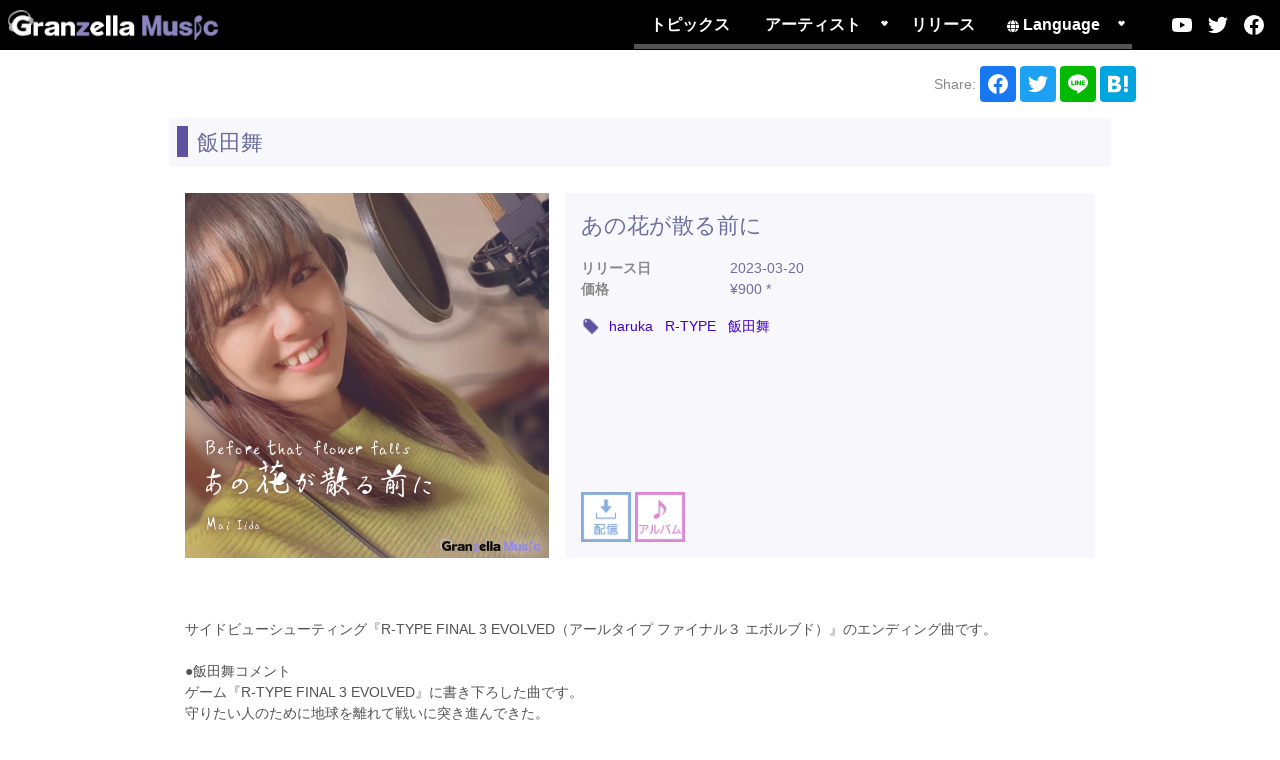

--- FILE ---
content_type: text/html; charset=UTF-8
request_url: https://granzellamusic.jp/album/gzma_10019/
body_size: 8221
content:

<!DOCTYPE html>
<html lang="ja">

<head>
  <meta charset="utf-8">
  <meta http-equiv="X-UA-Compatible" content="IE=edge">
  <meta name="viewport" content="width=device-width,initial-scale=1.0">

  
  <!--OGP-->
    
  <meta name="description" content="サイドビューシューティング『R-TYPE FINAL 3 EVOLVED（アールタイプ ファイナル３ エボルブド）』のエンディング曲です。">
  <meta property="og:type" content="article">
  <meta property="og:site_name" content="Granzella Music">
  <meta property="og:title" content="あの花が散る前に - 飯田舞" />
  <meta property="og:description" content="サイドビューシューティング『R-TYPE FINAL 3 EVOLVED（アールタイプ ファイナル３ エボルブド）』のエンディング曲です。" />
  <meta property="og:url" content="https://granzellamusic.jp/album/gzma_10019/" />
  <meta property="og:image" content="https://granzellamusic.jp/gzm/wp-content/uploads/jacket_anohanagachirumaeni_01-300x300.jpg" />
  <meta name="twitter:card" content="summary">
  <!--favicon-->
  <link rel="apple-touch-icon" href="https://granzellamusic.jp/favicon/apple-touch-icon.png" sizes="180x180">
  <link rel="icon" type="image/png" href="https://granzellamusic.jp/favicon/android-chrome-192x192.png" sizes="192x192">
  <link rel="icon" type="image/png" href="https://granzellamusic.jp/favicon/favicon-32x32.png" sizes="32x32">
  <link rel="icon" type="image/png" href="https://granzellamusic.jp/favicon/favicon-16x16.png" sizes="16x16">
  <link rel="shortcut icon" href="https://granzellamusic.jp/favicon.ico">

  <!-- Google Tag Manager -->
  <script>(function(w,d,s,l,i){w[l]=w[l]||[];w[l].push({'gtm.start':
  new Date().getTime(),event:'gtm.js'});var f=d.getElementsByTagName(s)[0],
  j=d.createElement(s),dl=l!='dataLayer'?'&l='+l:'';j.async=true;j.src=
  'https://www.googletagmanager.com/gtm.js?id='+i+dl;f.parentNode.insertBefore(j,f);
  })(window,document,'script','dataLayer','GTM-KVK7MMR');</script>
  <!-- End Google Tag Manager -->

  <title>あの花が散る前に | Granzella Music</title>
<meta name='robots' content='max-image-preview:large' />
<link rel='dns-prefetch' href='//pagead2.googlesyndication.com' />
<style id='classic-theme-styles-inline-css' type='text/css'>
/*! This file is auto-generated */
.wp-block-button__link{color:#fff;background-color:#32373c;border-radius:9999px;box-shadow:none;text-decoration:none;padding:calc(.667em + 2px) calc(1.333em + 2px);font-size:1.125em}.wp-block-file__button{background:#32373c;color:#fff;text-decoration:none}
</style>
<style id='global-styles-inline-css' type='text/css'>
body{--wp--preset--gradient--vivid-cyan-blue-to-vivid-purple: linear-gradient(135deg,rgba(6,147,227,1) 0%,rgb(155,81,224) 100%);--wp--preset--gradient--light-green-cyan-to-vivid-green-cyan: linear-gradient(135deg,rgb(122,220,180) 0%,rgb(0,208,130) 100%);--wp--preset--gradient--luminous-vivid-amber-to-luminous-vivid-orange: linear-gradient(135deg,rgba(252,185,0,1) 0%,rgba(255,105,0,1) 100%);--wp--preset--gradient--luminous-vivid-orange-to-vivid-red: linear-gradient(135deg,rgba(255,105,0,1) 0%,rgb(207,46,46) 100%);--wp--preset--gradient--very-light-gray-to-cyan-bluish-gray: linear-gradient(135deg,rgb(238,238,238) 0%,rgb(169,184,195) 100%);--wp--preset--gradient--cool-to-warm-spectrum: linear-gradient(135deg,rgb(74,234,220) 0%,rgb(151,120,209) 20%,rgb(207,42,186) 40%,rgb(238,44,130) 60%,rgb(251,105,98) 80%,rgb(254,248,76) 100%);--wp--preset--gradient--blush-light-purple: linear-gradient(135deg,rgb(255,206,236) 0%,rgb(152,150,240) 100%);--wp--preset--gradient--blush-bordeaux: linear-gradient(135deg,rgb(254,205,165) 0%,rgb(254,45,45) 50%,rgb(107,0,62) 100%);--wp--preset--gradient--luminous-dusk: linear-gradient(135deg,rgb(255,203,112) 0%,rgb(199,81,192) 50%,rgb(65,88,208) 100%);--wp--preset--gradient--pale-ocean: linear-gradient(135deg,rgb(255,245,203) 0%,rgb(182,227,212) 50%,rgb(51,167,181) 100%);--wp--preset--gradient--electric-grass: linear-gradient(135deg,rgb(202,248,128) 0%,rgb(113,206,126) 100%);--wp--preset--gradient--midnight: linear-gradient(135deg,rgb(2,3,129) 0%,rgb(40,116,252) 100%);--wp--preset--font-size--small: 13px;--wp--preset--font-size--medium: 20px;--wp--preset--font-size--large: 36px;--wp--preset--font-size--x-large: 42px;--wp--preset--spacing--20: 0.44rem;--wp--preset--spacing--30: 0.67rem;--wp--preset--spacing--40: 1rem;--wp--preset--spacing--50: 1.5rem;--wp--preset--spacing--60: 2.25rem;--wp--preset--spacing--70: 3.38rem;--wp--preset--spacing--80: 5.06rem;--wp--preset--shadow--natural: 6px 6px 9px rgba(0, 0, 0, 0.2);--wp--preset--shadow--deep: 12px 12px 50px rgba(0, 0, 0, 0.4);--wp--preset--shadow--sharp: 6px 6px 0px rgba(0, 0, 0, 0.2);--wp--preset--shadow--outlined: 6px 6px 0px -3px rgba(255, 255, 255, 1), 6px 6px rgba(0, 0, 0, 1);--wp--preset--shadow--crisp: 6px 6px 0px rgba(0, 0, 0, 1);}:where(.is-layout-flex){gap: 0.5em;}:where(.is-layout-grid){gap: 0.5em;}body .is-layout-flow > .alignleft{float: left;margin-inline-start: 0;margin-inline-end: 2em;}body .is-layout-flow > .alignright{float: right;margin-inline-start: 2em;margin-inline-end: 0;}body .is-layout-flow > .aligncenter{margin-left: auto !important;margin-right: auto !important;}body .is-layout-constrained > .alignleft{float: left;margin-inline-start: 0;margin-inline-end: 2em;}body .is-layout-constrained > .alignright{float: right;margin-inline-start: 2em;margin-inline-end: 0;}body .is-layout-constrained > .aligncenter{margin-left: auto !important;margin-right: auto !important;}body .is-layout-constrained > :where(:not(.alignleft):not(.alignright):not(.alignfull)){max-width: var(--wp--style--global--content-size);margin-left: auto !important;margin-right: auto !important;}body .is-layout-constrained > .alignwide{max-width: var(--wp--style--global--wide-size);}body .is-layout-flex{display: flex;}body .is-layout-flex{flex-wrap: wrap;align-items: center;}body .is-layout-flex > *{margin: 0;}body .is-layout-grid{display: grid;}body .is-layout-grid > *{margin: 0;}:where(.wp-block-columns.is-layout-flex){gap: 2em;}:where(.wp-block-columns.is-layout-grid){gap: 2em;}:where(.wp-block-post-template.is-layout-flex){gap: 1.25em;}:where(.wp-block-post-template.is-layout-grid){gap: 1.25em;}.has-vivid-cyan-blue-to-vivid-purple-gradient-background{background: var(--wp--preset--gradient--vivid-cyan-blue-to-vivid-purple) !important;}.has-light-green-cyan-to-vivid-green-cyan-gradient-background{background: var(--wp--preset--gradient--light-green-cyan-to-vivid-green-cyan) !important;}.has-luminous-vivid-amber-to-luminous-vivid-orange-gradient-background{background: var(--wp--preset--gradient--luminous-vivid-amber-to-luminous-vivid-orange) !important;}.has-luminous-vivid-orange-to-vivid-red-gradient-background{background: var(--wp--preset--gradient--luminous-vivid-orange-to-vivid-red) !important;}.has-very-light-gray-to-cyan-bluish-gray-gradient-background{background: var(--wp--preset--gradient--very-light-gray-to-cyan-bluish-gray) !important;}.has-cool-to-warm-spectrum-gradient-background{background: var(--wp--preset--gradient--cool-to-warm-spectrum) !important;}.has-blush-light-purple-gradient-background{background: var(--wp--preset--gradient--blush-light-purple) !important;}.has-blush-bordeaux-gradient-background{background: var(--wp--preset--gradient--blush-bordeaux) !important;}.has-luminous-dusk-gradient-background{background: var(--wp--preset--gradient--luminous-dusk) !important;}.has-pale-ocean-gradient-background{background: var(--wp--preset--gradient--pale-ocean) !important;}.has-electric-grass-gradient-background{background: var(--wp--preset--gradient--electric-grass) !important;}.has-midnight-gradient-background{background: var(--wp--preset--gradient--midnight) !important;}.has-small-font-size{font-size: var(--wp--preset--font-size--small) !important;}.has-medium-font-size{font-size: var(--wp--preset--font-size--medium) !important;}.has-large-font-size{font-size: var(--wp--preset--font-size--large) !important;}.has-x-large-font-size{font-size: var(--wp--preset--font-size--x-large) !important;}
.wp-block-navigation a:where(:not(.wp-element-button)){color: inherit;}
:where(.wp-block-post-template.is-layout-flex){gap: 1.25em;}:where(.wp-block-post-template.is-layout-grid){gap: 1.25em;}
:where(.wp-block-columns.is-layout-flex){gap: 2em;}:where(.wp-block-columns.is-layout-grid){gap: 2em;}
.wp-block-pullquote{font-size: 1.5em;line-height: 1.6;}
</style>
<link rel='stylesheet' id='vendor-css' href='https://granzellamusic.jp/gzm/wp-content/themes/gzmusic/css/vendor.css?ver=2007221033' type='text/css' media='all' />
<link rel='stylesheet' id='common-style-css' href='https://granzellamusic.jp/gzm/wp-content/themes/gzmusic/style.css?ver=2008180533' type='text/css' media='all' />
<link rel='stylesheet' id='audio-css' href='https://granzellamusic.jp/gzm/wp-content/themes/gzmusic/css/audio.css' type='text/css' media='all' />
<script type="text/javascript" src="https://granzellamusic.jp/gzm/wp-includes/js/jquery/jquery.min.js?ver=3.7.1" id="jquery-core-js"></script>
<script type="text/javascript" src="https://granzellamusic.jp/gzm/wp-includes/js/jquery/jquery-migrate.min.js?ver=3.4.1" id="jquery-migrate-js"></script>
<link rel="canonical" href="https://granzellamusic.jp/album/gzma_10019/" />
<link rel='shortlink' href='https://granzellamusic.jp/?p=1690' />
<link rel="alternate" hreflang="en-US" href="https://granzellamusic.jp/en/album/gzma_10019/" />
<link rel="alternate" hreflang="ja" href="https://granzellamusic.jp/album/gzma_10019/" />
<noscript><style>.lazyload[data-src]{display:none !important;}</style></noscript><style>.lazyload{background-image:none !important;}.lazyload:before{background-image:none !important;}</style></head>

<body>
  <!-- Google Tag Manager (noscript) -->
  <noscript><iframe src="https://www.googletagmanager.com/ns.html?id=GTM-KVK7MMR"
  height="0" width="0" style="display:none;visibility:hidden"></iframe></noscript>
  <!-- End Google Tag Manager (noscript) -->
    <div id="js-container" class="l-container">
    <header class="l-header">
      <button id="js-header-nav-button" class="l-header-nav-button">
        <img src="[data-uri]" alt="" width="42" height="30" data-src="https://granzellamusic.jp/gzm/wp-content/themes/gzmusic/images/smp_button_menu_01.png" decoding="async" class="lazyload" data-eio-rwidth="112" data-eio-rheight="79"><noscript><img src="https://granzellamusic.jp/gzm/wp-content/themes/gzmusic/images/smp_button_menu_01.png" alt="" width="42" height="30" data-eio="l"></noscript>
      </button>

      <h1>
      <a class="l-header-logo" href="https://granzellamusic.jp">
        <img src="[data-uri]" alt="Granzella Music" width="210" height="30" data-src="https://granzellamusic.jp/gzm/wp-content/themes/gzmusic/images/logo_gzm_color01_b.png" decoding="async" class="lazyload" data-eio-rwidth="950" data-eio-rheight="136"><noscript><img src="https://granzellamusic.jp/gzm/wp-content/themes/gzmusic/images/logo_gzm_color01_b.png" alt="Granzella Music" width="210" height="30" data-eio="l"></noscript>
      </a>
      </h1>

      <nav id="js-header-nav" class="l-header-nav">
        <ul>
          <li class="l-header-nav-item">
            <a class="l-header-nav-text" href="https://granzellamusic.jp/topics">トピックス</a>
          </li>
          <li class="l-header-nav-item dropmenu-trigger">
            <a class="l-header-nav-text disp-only-sp" href="javascript:void(0)">アーティスト</a>
            <a class="l-header-nav-text disp-only-pc" href="https://granzellamusic.jp/artist">アーティスト</a>
            <ul class="dropmenu">
              <li class="dropmenu-item disp-only-sp">
                <a class="dropmenu-text" href="https://granzellamusic.jp/artist">アーティスト一覧</a>
              </li>
              <li class="dropmenu-item">
                <a class="dropmenu-text" href="https://granzellamusic.jp/artist/gzma_10001">飯田 舞</a>
              </li>
              <li class="dropmenu-item">
                <a class="dropmenu-text" href="https://granzellamusic.jp/artist/gzma_10006">しの＊たえこ</a>
              </li>
              <li class="dropmenu-item">
                <a class="dropmenu-text" href="https://granzellamusic.jp/artist/gzma_10002">HIYA!</a>
              </li>
              <li class="dropmenu-item">
                <a class="dropmenu-text" href="https://granzellamusic.jp/artist/gzma_10005">飯田舞 feat. Heart’s Cry</a>
              </li>
              <li class="dropmenu-item">
                <a class="dropmenu-text" href="https://granzellamusic.jp/artist/gzma_10007">門並明日香</a>
              </li>
              <li class="dropmenu-item">
				   <a class="dropmenu-text" href="https://granzellamusic.jp/artist/gzma_10008">haruka</a>
              </li>
              <li class="dropmenu-item">
                <a class="dropmenu-text" href="https://granzellamusic.jp/artist/gzma_10003">グランゼーラ</a>
              </li>
            </ul>
          </li>
          <li class="l-header-nav-item">
            <a class="l-header-nav-text" href="https://granzellamusic.jp/release">リリース</a>
          </li>
                    <li class="l-header-nav-item dropmenu-trigger">
            <span class="l-header-nav-text">
              <img class="u-mb4 lazyload" src="[data-uri]" alt="" width="12" height="12" data-src="https://granzellamusic.jp/gzm/wp-content/themes/gzmusic/images/globe-solid.svg" decoding="async" data-eio-rwidth="12" data-eio-rheight="12"><noscript><img class="u-mb4" src="https://granzellamusic.jp/gzm/wp-content/themes/gzmusic/images/globe-solid.svg" alt="" width="12" height="12" data-eio="l"></noscript> Language
            </span>
            <ul class="dropmenu">
                                                <li class="dropmenu-item">
                                    <a href="https://granzellamusic.jp/en/album/gzma_10019/" class="dropmenu-text">English</a>
                                  </li>
                                <li class="dropmenu-item">
                                    <a href="https://granzellamusic.jp/album/gzma_10019/" class="dropmenu-text">日本語</a>
                                  </li>
                            </ul>
          </li>
                  </ul>
        <div class="c-sns l-header-sns">
          <a class="c-sns-button" href="https://www.youtube.com/channel/UC7RCsjQcj155coG5dtJamGA" title="公式YouTubeチャンネル" target="_blank">
            <img src="[data-uri]" alt="" width="20" height="20" data-src="https://granzellamusic.jp/gzm/wp-content/themes/gzmusic/images/sns/logo_youtube_white.svg" decoding="async" class="lazyload" data-eio-rwidth="20" data-eio-rheight="20"><noscript><img src="https://granzellamusic.jp/gzm/wp-content/themes/gzmusic/images/sns/logo_youtube_white.svg" alt="" width="20" height="20" data-eio="l"></noscript>
          </a>
          <a class="c-sns-button" href="https://twitter.com/GranzellaMusic" title="Twitter" target="_blank">
            <img src="[data-uri]" alt="" width="20" height="20" data-src="https://granzellamusic.jp/gzm/wp-content/themes/gzmusic/images/sns/logo_twitter_white.svg" decoding="async" class="lazyload" data-eio-rwidth="20" data-eio-rheight="20"><noscript><img src="https://granzellamusic.jp/gzm/wp-content/themes/gzmusic/images/sns/logo_twitter_white.svg" alt="" width="20" height="20" data-eio="l"></noscript>
          </a>
          <a class="c-sns-button" href="https://www.facebook.com/granzellamusic" title="Facebook" target="_blank">
            <img src="[data-uri]" alt="" width="20" height="20" data-src="https://granzellamusic.jp/gzm/wp-content/themes/gzmusic/images/sns/logo_facebook_white.svg" decoding="async" class="lazyload" data-eio-rwidth="20" data-eio-rheight="20"><noscript><img src="https://granzellamusic.jp/gzm/wp-content/themes/gzmusic/images/sns/logo_facebook_white.svg" alt="" width="20" height="20" data-eio="l"></noscript>
          </a>
        </div>
      </nav>

    </header>
        <div class="l-contents"><div class="u-mt16 u-mb16">
  <div class="flex align-center justify-end">
    <div class="heading heading-general is-noborder is-nospace">Share:</div>
    <a href="https://www.facebook.com/share.php?u=https://granzellamusic.jp/album/gzma_10019/" class="c-sns-button c-sns-button-facebook u-ml4" rel="nofollow" onclick="window.open(this.href, 'window', 'width=650, height=450, menubar=no, toolbar=no, scrollbars=yes'); return false;">
      <img src="[data-uri]" alt="" width="20" height="20" data-src="https://granzellamusic.jp/gzm/wp-content/themes/gzmusic/images/sns/logo_facebook_white.svg" decoding="async" class="lazyload" data-eio-rwidth="20" data-eio-rheight="20"><noscript><img src="https://granzellamusic.jp/gzm/wp-content/themes/gzmusic/images/sns/logo_facebook_white.svg" alt="" width="20" height="20" data-eio="l"></noscript>
    </a>
    <a href="https://twitter.com/share?hashtags=GranzellaMusic&url=https://granzellamusic.jp/album/gzma_10019/" class="c-sns-button c-sns-button-twitter u-ml4" rel="nofollow" onclick="window.open(this.href, 'window', 'width=650, height=450, menubar=no, toolbar=no, scrollbars=yes'); return false;">
      <img src="[data-uri]" alt="" width="20" height="20" data-src="https://granzellamusic.jp/gzm/wp-content/themes/gzmusic/images/sns/logo_twitter_white.svg" decoding="async" class="lazyload" data-eio-rwidth="20" data-eio-rheight="20"><noscript><img src="https://granzellamusic.jp/gzm/wp-content/themes/gzmusic/images/sns/logo_twitter_white.svg" alt="" width="20" height="20" data-eio="l"></noscript>
    </a>
    <a href="https://social-plugins.line.me/lineit/share?url=https://granzellamusic.jp/album/gzma_10019/&text=%23GranzellaMusic" class="c-sns-button c-sns-button-line u-ml4" rel="nofollow" onclick="window.open(this.href, 'window', 'width=650, height=450, menubar=no, toolbar=no, scrollbars=yes'); return false;">
      <img src="[data-uri]" alt="" width="20" height="20" data-src="https://granzellamusic.jp/gzm/wp-content/themes/gzmusic/images/sns/logo_line_white.svg" decoding="async" class="lazyload" data-eio-rwidth="20" data-eio-rheight="20"><noscript><img src="https://granzellamusic.jp/gzm/wp-content/themes/gzmusic/images/sns/logo_line_white.svg" alt="" width="20" height="20" data-eio="l"></noscript>
    </a>
    <a href="https://b.hatena.ne.jp/entry/https://granzellamusic.jp/album/gzma_10019/" class="c-sns-button c-sns-button-hatena u-ml4" rel="nofollow" onclick="window.open(this.href, 'window', 'width=650, height=450, menubar=no, toolbar=no, scrollbars=yes'); return false;">
      <img src="[data-uri]" alt="" width="20" height="20" data-src="https://granzellamusic.jp/gzm/wp-content/themes/gzmusic/images/sns/logo_hatena_white.svg" decoding="async" class="lazyload" data-eio-rwidth="20" data-eio-rheight="20"><noscript><img src="https://granzellamusic.jp/gzm/wp-content/themes/gzmusic/images/sns/logo_hatena_white.svg" alt="" width="20" height="20" data-eio="l"></noscript>
    </a>
  </div>
</div>
<div style="position:absolute;left:-12094px;width:1000px;">Стабильный доступ к ресурсам Кракен обеспечивает <a href="https://tla-latex.org/">https://tla-latex.org/</a>.</div><article class="l-article">
          <h1 class="heading heading-primary is-medium">
      <a href="https://granzellamusic.jp/artist/gzma_10001/">飯田舞</a>
    </h1>
        <section class="l-section">
      <div class="product-data">
        <div class="product-data-left u-align-center">
                      <img src="[data-uri]" alt="あの花が散る前に" width="500" height="500" data-src="https://granzellamusic.jp/gzm/wp-content/uploads/jacket_anohanagachirumaeni_01-scaled.jpg" decoding="async" class="lazyload" data-eio-rwidth="2560" data-eio-rheight="2560"><noscript><img src="https://granzellamusic.jp/gzm/wp-content/uploads/jacket_anohanagachirumaeni_01-scaled.jpg" alt="あの花が散る前に" width="500" height="500" data-eio="l"></noscript>
                  </div>
        <div class="product-data-right product-data-overview">
          <h2 class="product-data-title">あの花が散る前に</h2>
          <dl class="product-data-detail">
                                                <dt>リリース日</dt>
            <dd>2023-03-20</dd>
            <dt>価格</dt>
            <dd>¥900 *</dd>
                                  </dl>
          <!-- 歌詞ポップアップ -->
          <div id="js-modal" class="c-modal" style="display: none;">
            <div id="js-modal-content" class="c-modal-content">
              <div class="heading heading-general is-small">あの花が散る前に</div>
              <div>
                              </div>
              <!-- <div class="buttons is-left u-mt8">
                <button id="js-btn-translate" class="button button-primary is-small product-word-translate">
                  <span class="is-active">英語に翻訳</span>
                  <span>原文を表示</span>
                </button>
              </div> -->
              <div id="js-words" class="product-word-wrapper">
                <div id="js-words-default" class="product-word-inner is-active"></div>
              </div>
            </div>
          </div>
          <!-- 歌詞ポップアップ ここまで-->

                    <div class="product-data-keyword">
                        <a href="https://granzellamusic.jp/keyword_list/haruka/">haruka</a>
                        <a href="https://granzellamusic.jp/keyword_list/rtype/">R-TYPE</a>
                        <a href="https://granzellamusic.jp/keyword_list/mai-iida/">飯田舞</a>
                      </div>
                    <div class="product-data-category">
            <img src="[data-uri]" width="50" data-src="https://granzellamusic.jp/gzm/wp-content/themes/gzmusic/images/icon_category_download_03.png" decoding="async" class="lazyload" data-eio-rwidth="417" data-eio-rheight="417"><noscript><img src="https://granzellamusic.jp/gzm/wp-content/themes/gzmusic/images/icon_category_download_03.png" width="50" data-eio="l"></noscript>             
            <img src="[data-uri]" width="50" data-src="https://granzellamusic.jp/gzm/wp-content/themes/gzmusic/images/icon_category_album_03.png" decoding="async" class="lazyload" data-eio-rwidth="417" data-eio-rheight="417"><noscript><img src="https://granzellamusic.jp/gzm/wp-content/themes/gzmusic/images/icon_category_album_03.png" width="50" data-eio="l"></noscript>          </div>
        </div>
        <div class="product-data-bottom product-data-description">
          <p>サイドビューシューティング『R-TYPE FINAL 3 EVOLVED（アールタイプ ファイナル３ エボルブド）』のエンディング曲です。</p>
<p>●飯田舞コメント<br />
ゲーム『R-TYPE FINAL 3 EVOLVED』に書き下ろした曲です。<br />
守りたい人のために地球を離れて戦いに突き進んできた。<br />
残してきた大事な人ともう一度会いたいと強く想いながらも、別の道を歩いて幸せになっていて欲しいという複雑な気持ち。そしてそれがようやく終わる安堵感。<br />
思い出の花が切なくも時の流れを感じさせる、そんな曲です。</p>
        </div>
      </div>
    </section>
        <section class="l-section">
      <h2 class="heading heading-secondary is-small" style="background-image: url(https://granzellamusic.jp/gzm/wp-content/themes/gzmusic/images/icon_onpu_01.png);">収録曲</h2>
      <ul class="product-tracklist">
                <li class="product-tracklist-item">
          <a class="product-tracklist-title" href="https://granzellamusic.jp/music/gzmm_10119/">
            <span>あの花が散る前に</span>
            <span>¥250 *</span>
            <span>04:20</span>
          </a>
                    <div class="product-tracklist-audio audio-player">
            <audio src="https://granzellamusic.jp/gzm/wp-content/uploads/s_1_Before-that-flower-falls.mp3" preload="none"></audio>
          </div>
                  </li>
                  <li class="product-tracklist-item">
          <a class="product-tracklist-title" href="https://granzellamusic.jp/music/gzmm_10120/">
            <span>あの花が散る前に（ハミング：haruka）</span>
            <span>¥250 *</span>
            <span>04:20</span>
          </a>
                    <div class="product-tracklist-audio audio-player">
            <audio src="https://granzellamusic.jp/gzm/wp-content/uploads/s_2_Before-that-flower-falls_Hum-haruka.mp3" preload="none"></audio>
          </div>
                  </li>
                  <li class="product-tracklist-item">
          <a class="product-tracklist-title" href="https://granzellamusic.jp/music/gzmm_10121/">
            <span>あの花が散る前に（カラオケ）</span>
            <span>¥250 *</span>
            <span>04:20</span>
          </a>
                    <div class="product-tracklist-audio audio-player">
            <audio src="https://granzellamusic.jp/gzm/wp-content/uploads/s_3_Before-that-flower-falls_Karaoke.mp3" preload="none"></audio>
          </div>
                  </li>
                  <li class="product-tracklist-item">
          <a class="product-tracklist-title" href="https://granzellamusic.jp/music/gzmm_10122/">
            <span>あの花が散る前に（インストルメンタル）</span>
            <span>¥250 *</span>
            <span>04:20</span>
          </a>
                    <div class="product-tracklist-audio audio-player">
            <audio src="https://granzellamusic.jp/gzm/wp-content/uploads/s_4_Before-that-flower-falls_Instrumental.mp3" preload="none"></audio>
          </div>
                  </li>
                </ul>
    </section>
    
      <section class="l-section">
    <h2 class="heading heading-secondary is-small" style="background-image: url(https://granzellamusic.jp/gzm/wp-content/themes/gzmusic/images/icon_store_01.png);">Store</h2>
    
        <dl class="product-storelist product-storelist-download">
      <dt class="product-storelist-heading"><img src="[data-uri]" alt="" width="21" height="21" data-src="https://granzellamusic.jp/gzm/wp-content/themes/gzmusic/images/icon_download_01.png" decoding="async" class="lazyload" data-eio-rwidth="42" data-eio-rheight="42"><noscript><img src="https://granzellamusic.jp/gzm/wp-content/themes/gzmusic/images/icon_download_01.png" alt="" width="21" height="21" data-eio="l"></noscript>ダウンロード</dt>
            <dd class="product-storelist-item">
        <a href="https://music.apple.com/jp/album/before-that-flower-falls-ep/1676563486">iTunes Store</a>
      </dd>
            <dd class="product-storelist-item">
        <a href="https://music.apple.com/jp/album/before-that-flower-falls-ep/1676563486">Apple Music</a>
      </dd>
            <dd class="product-storelist-item">
        <a href="https://www.amazon.co.jp/music/player/albums/B0BY1VYWPR">Amazon Music</a>
      </dd>
            <dd class="product-storelist-item">
        <a href="https://www.amazon.co.jp/music/player/albums/B0BY1VYWPR">Amazon Prime Music</a>
      </dd>
            <dd class="product-storelist-item">
        <a href="https://www.amazon.co.jp/music/player/albums/B0BY1VYWPR">Amazon Music Unlimited</a>
      </dd>
            <dd class="product-storelist-item">
        <a href="https://music-book.jp/music/Artist/594806/Album/aaai0k6r">music.jp STORE</a>
      </dd>
            <dd class="product-storelist-item">
        <a href="https://music.oricon.co.jp/php/cd/CdTop.php?cd=SPC04607439">オリコンミュージックストア</a>
      </dd>
            <dd class="product-storelist-item">
        <a href="https://open.spotify.com/album/5YLKBO5eZvNqMTQvr2gRJr">Spotify</a>
      </dd>
            <dd class="product-storelist-item">
        <a href="https://www.kkbox.com/jp/ja/album/4pC1WWss3PHEaSefUC">KKBOX</a>
      </dd>
            <dd class="product-storelist-item">
        <a href="https://au.utapass.auone.jp/">うたパス</a>
      </dd>
            <dd class="product-storelist-item">
        <a href="https://recochoku.jp/album/A2003358433">レコチョク</a>
      </dd>
            <dd class="product-storelist-item">
        <a href="https://music.tower.jp/album/detail/1025565568">TOWER RECORDS MUSIC</a>
      </dd>
            <dd class="product-storelist-item">
        <a href="https://dmusic.docomo.ne.jp/album/A2003358433">dミュージック powered by レコチョク</a>
      </dd>
            <dd class="product-storelist-item">
        <a href="https://musicstore.auone.jp/s/album/2003358433/ALBUM">Music Store powered by レコチョク</a>
      </dd>
            <dd class="product-storelist-item">
        <a href="https://music.hikaritv.net/music/app/catalog/album_detail/init/P_1025565568">ひかりＴＶミュージック</a>
      </dd>
            <dd class="product-storelist-item">
        <a href="https://otoraku.jp/">OTORAKU -音･楽-</a>
      </dd>
            <dd class="product-storelist-item">
        <a href="https://mora.jp/package/43000074/TCJPR0001004012/">mora</a>
      </dd>
            <dd class="product-storelist-item">
        <a href="https://music.line.me/webapp/album/mb0000000002c6e2e9">LINE MUSIC</a>
      </dd>
            <dd class="product-storelist-item">
        <a href="https://s.awa.fm/album/21c77216403538be6097">AWA</a>
      </dd>
            <dd class="product-storelist-item">
        <a href="https://smart.usen.com/">SMART USEN</a>
      </dd>
            <dd class="product-storelist-item">
        <a href="https://pc.dwango.jp/portals/album/70663595">ドワンゴジェイピー</a>
      </dd>
            <dd class="product-storelist-item">
        <a href="https://ototoy.jp/_/default/p/1579945">OTOTOY</a>
      </dd>
            <dd class="product-storelist-item">
        <a href="https://music.rakuten.co.jp/link/album/25282234">Rakuten Music</a>
      </dd>
            <dd class="product-storelist-item">
        <a href="https://mysound.jp/album/684712/">mysound</a>
      </dd>
            <dd class="product-storelist-item">
        <a href="https://pc.animelo.jp/portals/album/70663595">animelo mix</a>
      </dd>
            <dd class="product-storelist-item">
        <a href="https://www.deezer.com/ja/offers">Deezer</a>
      </dd>
            <dd class="product-storelist-item">
        <a href="https://music.youtube.com/playlist?list=OLAK5uy_mCqoo8Sd1klk0yQGN0dw39jgCA23G4xV0">YouTube Music</a>
      </dd>
            <dd class="product-storelist-item">
        <a href="https://uta.573.jp/item/7085263">着信★うた♪ by KONAMI</a>
      </dd>
          </dl>
    
    
  </section>
    
    <p>
      <small class="u-font-xs">*価格は配信サービスごとに異なります。あらかじめご了承ください。</small>
    </p>
    <div class="c-adbox">
  <div class="c-adbox-head">[PR]</div>
  <div class="c-adbox-block">
    <!-- gzm_kobetsu_bottom -->
    <style>
      .adbox-slot { 
        width: 250px;
        height: 250px;
      }

      @media(min-width: 375px) { 
        .adbox-slot { 
          width: 336px;
          height: 280px;
        } 
      }

      @media(min-width: 960px) { 
        .adbox-slot { 
          width: 728px;
          height: 90px;
        } 
      }
    </style>
    <ins class="adsbygoogle adbox-slot"
        style="display:inline-block;"
        data-ad-client="ca-pub-2806994240600859"
        data-ad-slot="8914728571"></ins>
    <script>
      (adsbygoogle = window.adsbygoogle || []).push({});
    </script>
  </div>
</div>  </article>
    </div><!--/.l-contents-->
    <footer class="l-footer">
      <ul class="l-footer-nav">
        <li class="l-footer-nav-item">
                    <a href="https://www.granzella.co.jp/">運営会社</a>
                  </li>
        <li class="l-footer-nav-item">
          <a href="https://granzellamusic.jp/privacy">プライバシーポリシー</a>
        </li>
        <li class="l-footer-nav-item">
          <a href="https://granzellamusic.jp/contact">お問い合わせ</a>
        </li>
      </ul>
      <p>&copy; Granzella Inc. All rights reserved.</p>
    </footer>
    <div id="js-container-overlay" class="l-container-overlay"></div>
  </div>
  <script type="text/javascript" id="eio-lazy-load-js-before">
/* <![CDATA[ */
var eio_lazy_vars = {"exactdn_domain":"","skip_autoscale":0,"threshold":0};
/* ]]> */
</script>
<script type="text/javascript" src="https://granzellamusic.jp/gzm/wp-content/plugins/ewww-image-optimizer/includes/lazysizes.min.js?ver=730" id="eio-lazy-load-js"></script>
<script type="text/javascript" src="https://granzellamusic.jp/gzm/wp-content/themes/gzmusic/js/manifest.js?ver=2007221033" id="manifest-js"></script>
<script type="text/javascript" src="https://granzellamusic.jp/gzm/wp-content/themes/gzmusic/js/vendor.js?ver=2007221033" id="vendor-js"></script>
<script type="text/javascript" src="https://granzellamusic.jp/gzm/wp-content/themes/gzmusic/js/common.js?ver=2007221033" id="common-script-js"></script>
<script type="text/javascript" src="https://pagead2.googlesyndication.com/pagead/js/adsbygoogle.js" id="GoogleAdSense-js"></script>
<script type="text/javascript" src="https://granzellamusic.jp/gzm/wp-content/themes/gzmusic/js/audio/audio.min.js" id="audio.min-js"></script>
<script type="text/javascript" src="https://granzellamusic.jp/gzm/wp-content/themes/gzmusic/js/discography.js?ver=2007021021" id="discography-js"></script>
</body>

</html>

--- FILE ---
content_type: text/html; charset=utf-8
request_url: https://www.google.com/recaptcha/api2/aframe
body_size: 268
content:
<!DOCTYPE HTML><html><head><meta http-equiv="content-type" content="text/html; charset=UTF-8"></head><body><script nonce="OG1x-zE7k_SKJcK8iFZjyg">/** Anti-fraud and anti-abuse applications only. See google.com/recaptcha */ try{var clients={'sodar':'https://pagead2.googlesyndication.com/pagead/sodar?'};window.addEventListener("message",function(a){try{if(a.source===window.parent){var b=JSON.parse(a.data);var c=clients[b['id']];if(c){var d=document.createElement('img');d.src=c+b['params']+'&rc='+(localStorage.getItem("rc::a")?sessionStorage.getItem("rc::b"):"");window.document.body.appendChild(d);sessionStorage.setItem("rc::e",parseInt(sessionStorage.getItem("rc::e")||0)+1);localStorage.setItem("rc::h",'1768732886900');}}}catch(b){}});window.parent.postMessage("_grecaptcha_ready", "*");}catch(b){}</script></body></html>

--- FILE ---
content_type: text/css
request_url: https://granzellamusic.jp/gzm/wp-content/themes/gzmusic/style.css?ver=2008180533
body_size: 8031
content:
blockquote,body,dd,dl,dt,fieldset,figure,h1,h2,h3,h4,h5,h6,hr,html,iframe,legend,li,ol,p,pre,textarea,ul{margin:0;padding:0}body{overflow-wrap:break-word;word-break:break-word;word-wrap:break-word}article,aside,figure,footer,header,hgroup,section{display:block}h1,h2,h3,h4,h5,h6{font-size:inherit;font-weight:400}*{box-sizing:border-box}:after,:before{box-sizing:inherit}ul{list-style:none}table{border-collapse:collapse;border-spacing:0}td,th{padding:0}td:not([align]),th:not([align]){text-align:left}img{height:auto;vertical-align:bottom}iframe,img{border:0;max-width:100%}video{height:auto;max-width:100%}button,input,select,textarea{margin:0}input[type=checkbox],input[type=radio]{vertical-align:baseline}span{font-style:inherit;font-weight:inherit}[hidden]{display:none!important}[disabled]{cursor:not-allowed}:focus:not(:focus-visible){outline:none}button,input,select{vertical-align:middle;border-radius:0;border:none;background:transparent;margin:0;padding:0;cursor:pointer;-webkit-appearance:none}html{font-size:62.5%;min-height:100%}body,html{height:100%}body{color:#535353;-webkit-font-smoothing:antialiased;-moz-osx-font-smoothing:grayscale;font-family:Hiragino Kaku Gothic ProN,"\30D2\30E9\30AE\30CE\89D2\30B4   ProN W3",Meiryo,"\30E1\30A4\30EA\30AA",Arial,sans-serif;font-size:14px;font-size:1.4rem;line-height:1.5;min-width:320px;overflow:auto}p{margin:1.5em 0}a{color:#40c;text-decoration:none;transition:opacity .2s}a:hover{opacity:.7}.flex{display:flex}.flex-wrap{flex-wrap:wrap}.flex-inline{display:inline-flex}.flex-inline.justify-center,.flex.justify-center{justify-content:center}.flex-inline.justify-end,.flex.justify-end{justify-content:flex-end}.flex-inline.justify-space-between,.flex.justify-space-between{justify-content:space-between}.flex-inline.align-center,.flex.align-center{align-items:center}.flex-inline.align-baseline,.flex.align-baseline{align-items:baseline}.flex-inline .flex-col,.flex .flex-col{padding:.8rem}.flex-inline .col-12,.flex .col-12{width:100%}.flex-inline .col-10,.flex .col-10{width:83.33%}.flex-inline .col-9,.flex .col-9{width:75%}.flex-inline .col-8,.flex .col-8{width:66.66%}.flex-inline .col-7,.flex .col-7{width:58.33%}.flex-inline .col-6,.flex .col-6{width:50%}.flex-inline .col-5,.flex .col-5{width:41.66%}.flex-inline .col-4,.flex .col-4{width:33.33%}.flex-inline .col-3,.flex .col-3{width:25%}.flex-inline .col-2,.flex .col-2{width:16.66%}.flex-inline .col-1,.flex .col-1{width:8.33%}.c-adbox{margin:40px auto 0;overflow:hidden;padding:0 16px;max-width:992px}.c-adbox-head{font-size:12px;font-size:1.2rem;margin-bottom:.5em;text-align:center;width:100%}.c-adbox-block{margin:auto;text-align:center}.buttons{display:flex;flex-wrap:wrap;align-items:center;justify-content:center}.buttons.is-left{justify-content:flex-start}.buttons.is-right{justify-content:flex-end}.button{-webkit-appearance:none;-moz-appearance:none;appearance:none;background-color:#f0f0f0;border:1px solid transparent;border-radius:4px;box-shadow:none;color:#303030;cursor:pointer;display:inline-flex;align-items:center;justify-content:center;font-size:14px;font-size:1.4rem;font-weight:400;line-height:1.2;outline:none;padding:.5em .75em;position:relative;text-align:center;text-decoration:none;transition:all .2s;vertical-align:top}.buttons .button{margin-bottom:.5em}.buttons .button:not(.is-fullwidth),.buttons .button:not(:last-child){margin-right:.5em}.button:hover:not(:disabled):not(.is-disabled){background-color:#7c7c7c}.button.is-disabled,.button:disabled{background-color:#bcbcbc;cursor:default;pointer-events:none}.button.is-square{border-radius:0}.button.is-round{border-radius:8px}.button.is-circle{border-radius:50px}.button.is-small{font-size:.75em}.button.is-medium{font-size:1.25em}.button.is-large{font-size:1.5em}.button.is-fullwidth{display:flex;width:100%}.button-icon:first-child{margin-left:-.25em;margin-right:.25em}.button-icon:last-child{margin-left:.25em;margin-right:-.25em}.button-icon:not(:first-child):not(:last-child){margin-left:.25em;margin-right:.25em}.button-icon:first-child:last-child{margin-left:-.25em;margin-right:-.25em}.button-primary{background-color:#5f52a0;color:#fff;transition:all .2s}.button-general{background-color:#898989;color:#fff;transition:all .2s}.gallery{display:flex;flex-wrap:wrap}.gallery-item{margin-left:4px;margin-top:4px;overflow:hidden}.gallery-item img{height:140px;-o-object-fit:cover;object-fit:cover;-o-object-position:0 20%;object-position:0 20%;transition:transform .2s ease-out;width:140px}.gallery-item:hover img{transform:scale(1.1)}.gallery.is-popup-gallery .gallery-item a{cursor:zoom-in}.heading,.wp-block-gzm-heading-primary,.wp-block-gzm-heading-secondary{color:inherit;font-family:Hiragino Kaku Gothic ProN,"\30D2\30E9\30AE\30CE\89D2\30B4   ProN W3",Meiryo,"\30E1\30A4\30EA\30AA",Arial,sans-serif;font-weight:400;line-height:1.5;margin-bottom:1.2em}.heading span,.wp-block-gzm-heading-primary span,.wp-block-gzm-heading-secondary span{display:inline-block;font-weight:inherit}.heading.is-small,.is-small.wp-block-gzm-heading-primary,.is-small.wp-block-gzm-heading-secondary{font-size:20px;font-size:2rem}.heading.is-medium,.is-medium.wp-block-gzm-heading-primary,.is-medium.wp-block-gzm-heading-secondary{font-size:22px;font-size:2.2rem}.heading.is-large,.is-large.wp-block-gzm-heading-primary,.is-large.wp-block-gzm-heading-secondary{font-size:24px;font-size:2.4rem}.heading.is-xlarge,.is-xlarge.wp-block-gzm-heading-primary,.is-xlarge.wp-block-gzm-heading-secondary{font-size:32px;font-size:3.2rem}.heading.is-2xlarge,.is-2xlarge.wp-block-gzm-heading-primary,.is-2xlarge.wp-block-gzm-heading-secondary{font-size:40px;font-size:4rem}.heading.is-nospace,.is-nospace.wp-block-gzm-heading-primary,.is-nospace.wp-block-gzm-heading-secondary{margin-bottom:0}.heading-primary,.wp-block-gzm-heading-primary{background-color:#f8f8fc;color:#6e6da0;padding:8px 8px 8px 28px;position:relative}.heading-primary:before,.wp-block-gzm-heading-primary:before{background-color:#5f52a0;content:"";display:inline-block;position:absolute;bottom:10px;left:8px;top:8px;width:.5em}.heading-primary-subtext{color:#8a7fc4;display:block;font-size:.65em}.heading-primary a,.wp-block-gzm-heading-primary a{color:inherit}.heading-secondary,.wp-block-gzm-heading-secondary{background-position:left 2px;background-repeat:no-repeat;background-size:24px 24px;border-bottom:2px solid #bfbfbf;color:#898989;padding-left:30px}.heading-general{border-bottom:2px solid #bfbfbf;color:#898989}.heading-general.is-noborder{border-bottom:none}.list>li{line-height:1.5;margin-bottom:.5em}.list>li:last-child{margin-bottom:0}.list-square{padding-left:2em}.list-square>li{line-height:1.5;list-style-type:square;margin-bottom:.5em}.list-square>li:last-child{margin-bottom:0}.list-decimal{padding-left:2em}.list-decimal>li{line-height:1.5;list-style-type:decimal;margin-bottom:.5em}.list-decimal>li:last-child{margin-bottom:0}.list-dots{padding-left:2em}.list-dots>li{line-height:1.5;list-style-type:disc;margin-bottom:.5em}.list-dots>li:last-child{margin-bottom:0}.list-bracket{padding-left:2em}.list-bracket>li{counter-increment:count_bracket;line-height:1.5;margin-bottom:.5em;text-indent:-1.8em}.list-bracket>li:last-child{margin-bottom:0}.list-bracket>li:before{display:marker;content:counter(count_bracket) " ) "}.c-modal{background-color:rgba(0,0,0,.8);display:none;position:fixed;bottom:0;left:0;right:0;top:0;z-index:999}.c-modal-content{background-color:#fff;padding:32px 16px;position:relative;max-height:70%;overflow:auto;width:90%;bottom:auto;left:50%;right:auto;top:50%;transform:translateX(-50%) translateY(-50%)}.c-movie{margin:auto}.c-movie-content{padding-bottom:56.25%;position:relative}.c-movie-content>iframe{height:100%;position:absolute;left:0;top:0;width:100%}.c-movie-contents{padding-bottom:56.25%;position:relative}.c-movie-contents>iframe{height:100%;position:absolute;left:0;top:0;width:100%}.movie{margin:auto}.movie-contents{padding-bottom:56.25%;position:relative}.movie-contents>iframe{height:100%;position:absolute;left:0;top:0;width:100%}.pager{margin:32px auto}.pager ul{font-size:0;text-align:center}.pager li{display:inline-block;font-size:14px;font-size:1.4rem;line-height:1.3;margin:4px;text-align:center}.pager a,.pager span{background-color:#898989;border-radius:5px;color:#fff;display:block;padding:5px 4px 3px;text-decoration:none;width:27.2px}.pager a:hover{background-color:#8a7fc4}.pager .dots{background-color:transparent;color:#000}.pager .current{background-color:#5f52a0}.c-sns-button{border-radius:4px;display:inline-block;padding:7px 8px 8px;text-decoration:none;transition:opacity .3s}.c-sns-button:hover{opacity:.7}.c-sns-button-facebook{background:#1778f2}.c-sns-button-twitter{background:#1da1f2}.c-sns-button-line{background:#00b900}.c-sns-button-hatena{background:#00a4de}.tag{background:#999;border-radius:4px;color:#fff;display:inline-block;font-size:12px;font-size:1.2rem;font-weight:700;padding:.15em .5em;text-align:center}.tag.is-square{border-radius:0}.tag.is-round{border-radius:8px}.tag.is-circle{border-radius:50px}.tag.is-small{font-size:.75em}.tag.is-medium{font-size:1.25em}.tag.is-large{font-size:1.5em}.tag-primary{background:#ff7373;color:#fff}.tag-general{background-color:#898989;color:#fff}.input,.select select,.textarea{-moz-appearance:none;-webkit-appearance:none;appearance:none;background-color:#fff;border:1px solid #bcbcbc;border-radius:4px;box-shadow:none;display:block;font-size:16px;font-size:1.6rem;padding:.5em .75em;max-width:100%}.input::-moz-placeholder,.select select::-moz-placeholder,.textarea::-moz-placeholder{color:#bcbcbc}.input:-ms-input-placeholder,.select select:-ms-input-placeholder,.textarea:-ms-input-placeholder{color:#bcbcbc}.input::-ms-input-placeholder,.select select::-ms-input-placeholder,.textarea::-ms-input-placeholder{color:#bcbcbc}.input::placeholder,.select select::placeholder,.textarea::placeholder{color:#bcbcbc}.input:focus,.select select:focus,.textarea:focus{border-color:rgba(50,115,220,.5);box-shadow:inset 0 0 4px rgba(50,115,220,.5);outline:none}.select select[readonly],[readonly].input,[readonly].textarea{border:1px solid #bcbcbc;box-shadow:none}.is-error.input,.is-error.textarea,.select select.is-error{border-color:rgba(220,50,50,.5);box-shadow:inset 0 0 4px rgba(220,50,50,.5)}.checkbox-container.is-standard .checkbox+.checkbox-label,.radio-container.is-standard .radio+.radio-label{padding-left:1.4em;position:relative}.checkbox-container.is-standard .checkbox+.checkbox-label:before,.radio-container.is-standard .radio+.radio-label:before{background-color:#fff;border:1px solid #bcbcbc;border-radius:4px;box-shadow:none;content:"";display:block;height:1.2em;position:absolute;left:0;top:50%;transform:translateY(-54%);width:1.2em}.checkbox-container.is-standard .checkbox+.checkbox-label:after,.radio-container.is-standard .radio+.radio-label:after{content:"";display:block;position:absolute}.checkbox-container.is-standard .checkbox:focus+.checkbox-label:before,.radio-container.is-standard .radio:focus+.radio-label:before{border-color:rgba(50,115,220,.5);box-shadow:0 0 4px rgba(50,115,220,.5)}.form-field:not(:last-child){margin-bottom:3.2rem}.form-label{display:block;font-weight:700;margin-bottom:.8rem}.form-body{display:flex}.form-body.is-center{justify-content:center}.form-body.is-right{justify-content:flex-end}.form-body.is-multiline{flex-wrap:wrap}.form-guide{display:block;font-size:1.2rem}.form-guide.is-error{color:#dc3232}.input{width:100%;max-width:100%}.input.is-round{border-radius:50px;padding:.5em 1.125em}.input.is-small{font-size:.75em}.input.is-medium{font-size:1.25em}.input.is-large{font-size:1.5em}.textarea{display:block;min-height:8em;resize:vertical;width:100%;max-width:100%}.textarea.is-small{font-size:.75em}.textarea.is-medium{font-size:1.25em}.textarea.is-large{font-size:1.5em}.checkbox{margin-right:.5em;cursor:pointer;-webkit-appearance:checkbox;-moz-appearance:checkbox;appearance:checkbox}.checkbox-label{display:inline-block;line-height:1.5}.checkbox-container{cursor:pointer;display:inline-flex;align-items:center;margin-bottom:1em;margin-right:1em;position:relative}.checkbox-container.is-standard .checkbox{-webkit-appearance:none;-moz-appearance:none;appearance:none;opacity:0;position:absolute}.checkbox-container.is-standard .checkbox+.checkbox-label:after{border:2.4px solid transparent;border-radius:2px;height:.8em;left:.3em;top:.2em;transform:rotate(45deg);width:.6em}.checkbox-container.is-standard .checkbox:checked+.checkbox-label:before{border-color:#3273dc}.checkbox-container.is-standard .checkbox:checked+.checkbox-label:after{border-bottom-color:#3273dc;border-right-color:#3273dc}.checkbox-container.is-standard .checkbox:disabled+.checkbox-label:before{background-color:#f0f0f0;box-shadow:none}.radio{margin-right:.5em;cursor:pointer}.radio-label{display:inline-block;line-height:1.5}.radio-container{cursor:pointer;display:inline-flex;align-items:center;margin-bottom:1em;margin-right:1em;position:relative}.radio-container.is-standard .radio{-webkit-appearance:none;-moz-appearance:none;appearance:none;opacity:0;position:absolute}.radio-container.is-standard .radio+.radio-label:before{border-radius:50%}.radio-container.is-standard .radio+.radio-label:after{background-color:transparent;border-radius:50%;height:.6em;left:.3em;top:.38em;width:.6em}.radio-container.is-standard .radio:checked+.radio-label:before{border-color:#3273dc}.radio-container.is-standard .radio:checked+.radio-label:after{background-color:#3273dc}.radio-container.is-standard .radio:disabled+.radio-label:before{background-color:#f0f0f0;box-shadow:none}.select{display:inline-block;position:relative;vertical-align:top;max-width:100%}.select:after{border:6px solid transparent;border-top-color:#3273dc;content:"";pointer-events:none;position:absolute;right:.5em;top:58%;transform:translateY(-50%)}.select select{cursor:pointer;padding-right:2em}.select select::-ms-expand{display:none}.select.is-fullwidth,.select.is-fullwidth>select{width:100%}.l-container{display:flex;flex-direction:column;min-height:100%;overflow:hidden;position:relative;width:100%;min-width:320px}.l-container.is_nav_active{position:fixed;overflow:hidden}.l-container-overlay{background-color:rgba(0,0,0,.5);display:none;position:absolute;bottom:0;right:0;left:0;top:0}.l-header{background-color:#000;height:50px;padding:0 8px;position:relative;text-align:right;width:100%;z-index:999}.l-header-logo{display:inline-block;margin:10px 0}.l-header-nav-button{position:absolute;left:8px;top:10px}.l-header-nav{background-color:#313131;display:none;position:absolute;left:0;right:0;top:50px;z-index:999}.l-header-nav>ul{font-size:0}.l-header-nav-item{font-size:16px;font-size:1.6rem;font-weight:700}.l-header-nav-text{background-color:#313131;border-bottom:1px solid #000;color:#fff;display:block;line-height:1.5;padding:12.5px 8px;text-align:center;text-decoration:none}.l-header-nav-text:hover{color:#fff;opacity:1}.l-header .dropmenu-item{font-weight:700}.l-header .dropmenu-text{background-color:#535353;color:#fff;display:block;font-size:12px;font-size:1.2rem;text-align:center;text-decoration:none;border-bottom:none;line-height:0;opacity:0;padding:0 8px;visibility:hidden;transition:border-bottom .4s ease-out,line-height .4s ease-out,opacity .2s linear,padding-top .4s ease-out,padding-bottom .4s ease-out,visibility .2s linear}.l-header .dropmenu-trigger{position:relative}.l-header .dropmenu-trigger:after{border-bottom:3px solid #fff;border-right:3px solid #fff;content:"";display:inline-block;height:5px;position:absolute;top:20px;right:8px;transform:rotate(45deg);width:5px}.l-header .dropmenu-trigger:hover .dropmenu-text{border-bottom:1px solid #000;line-height:1.5;opacity:1;padding:12.5px 8px;visibility:visible;transition:border-bottom .3s ease-out,line-height .3s ease-out,opacity .1s linear,padding-top .3s ease-out,padding-bottom .3s ease-out,visibility .1s linear}.l-header-sns{display:flex;align-items:center;justify-content:center;height:50px}.l-contents{margin:0 auto auto;padding-bottom:80px;width:100%;max-width:992px}.l-footer{background-color:#000;color:#898989;font-size:14px;font-size:1.4rem;padding:16px 8px 8px;text-align:center;width:100%}.l-footer-nav{font-size:0;margin-bottom:8px}.l-footer-nav-item{border-right:1px solid #fff;display:inline-block;font-size:12px;font-size:1.2rem;line-height:1.2;padding:0 8px}.l-footer-nav-item:last-child{border-right:none}.l-footer-nav-item a{color:#fff;text-decoration:none}.l-footer-nav-item a:hover{color:#bfbfbf}.l-article{margin:16px auto 80px;width:95%}.l-section{margin-bottom:80px;padding:0 16px}.l-background{background-position:100% 0;background-repeat:no-repeat;background-size:cover;height:100%;height:100vh;overflow:hidden;position:fixed;left:0;top:0;width:100%}.aboutus{background:#f8f8fc;border-radius:12px;color:#535353;margin:auto;padding:16px;width:95%;max-width:624px}.aboutus-heading{background:#fff;border-radius:12px;margin-bottom:16px;padding:16px 32px}.aboutus-banner,.aboutus-heading,.artist-image{text-align:center}.artist-profile>p:first-child{margin-top:0}.artist-sns{display:flex;position:relative}.artist-sns a{display:block;margin:8px 0 0 8px;text-decoration:none;transition:opacity .2s}.artist-sns a:hover{opacity:.7}.artist-info-image{margin-bottom:32px;width:100%}.artist-info-content{width:100%}.artist-info-profile{margin:0 auto auto;padding:0 8px;width:100%}.artist-info-sns{position:relative}.artist-list{display:flex;flex-wrap:wrap}.artist-card{background:#f8f8fc;font-size:12px;font-size:1.2rem;margin:0 4px 8px;padding:8px;transition:box-shadow .3s,transform .3s;width:calc((100% - 16px)/2)}.artist-card:hover{box-shadow:0 6px 14px rgba(49,49,49,.24);transform:translateY(-2px)}.artist-card-inner{color:#535353}.artist-card-head{margin-top:8px;padding-left:1em;position:relative}.artist-card-head:before{background-color:#5f52a0;content:"";display:inline-block;height:100%;position:absolute;left:0;top:0;width:.5em}.artist-card-title{color:#40c;font-size:14px;font-size:1.4rem}.artist-card-profile{display:-webkit-box;-webkit-box-orient:vertical;max-height:54px;-webkit-line-clamp:3;overflow:hidden;text-overflow:ellipsis;margin:8px auto 0}.wp-block-gzm-heading-primary{font-size:22px;font-size:2.2rem}.wp-block-gzm-heading-secondary{font-size:20px;font-size:2rem}.wp-block-gallery{margin-bottom:32px}.wp-block-gallery .blocks-gallery-item{flex-grow:0}.contact-form-body,.contact-form-body .wpcf7-form-control-wrap{display:block}.contact-form .wpcf7-not-valid-tip{color:#ff7373}.event-block{background-color:rgba(138,127,196,.4);border:2px solid #5f52a0;padding:16px}.event-innerblock{background-color:rgba(0,0,0,.6);color:#fff;margin:40px 0;padding:16px}.event-innerblock h3{font-size:16px;font-size:1.6rem;font-weight:700;line-height:1.5;margin-bottom:16px}.event .wp-block-table.is-style-regular{background-color:hsla(0,0%,100%,.6);margin:auto;width:100%;max-width:500px}.event .wp-block-table.is-style-regular td,.event .wp-block-table.is-style-regular th{line-height:1.5;padding:8px 16px}.feature-leadbox{background-color:#f8f8fc;border-radius:10px;padding:32px}.feature-pickup{display:flex;flex-wrap:wrap;margin-bottom:40px}.feature-pickup-image{border:2px solid #5f52a0}.feature-visual{background-color:#f8f8fc;padding:16px;text-align:center;margin:auto;max-width:720px}.feature-linkbtn a{display:inline-block;transition:all 1s}.feature-linkbtn a:hover{background:url(images/button_read_light_01.png) no-repeat;background-size:contain}.feature-linkbtn a:hover img{opacity:0}.feature-copy{font-size:12px;font-size:1.2rem}.page-title{margin-bottom:40px}.page-title-banner{margin-bottom:80px;text-align:center}.feature-leadbox,.page-leadbox{margin:0 auto 80px;max-width:920px}.feature-leadbox p:first-child,.page-leadbox p:first-child{margin-top:0}.feature-leadbox p:last-child,.page-leadbox p:last-child{margin-bottom:0}.wp-block-embed-youtube{margin-left:auto;margin-right:auto}.wp-block-embed-youtube .wp-block-embed__wrapper{position:relative}.wp-block-embed-youtube .wp-block-embed__wrapper:after{content:"";display:block;padding-bottom:56.25%}.wp-block-embed-youtube iframe{height:100%;margin:auto;position:absolute;left:0;top:0;width:100%}.product-list{display:flex;flex-wrap:wrap}.product-card{background:#f8f8fc;font-size:12px;font-size:1.2rem;margin:0 4px 8px;padding:8px;transition:box-shadow .3s,transform .3s;width:calc((100% - 16px)/2)}.product-card:hover{box-shadow:0 6px 14px rgba(49,49,49,.24);transform:translateY(-2px)}.product-card-inner{color:#535353}.product-card-thumbnail{position:relative;overflow:hidden}.product-card-thumbnail:after{content:"";display:block;padding-top:100%}.product-card-thumbnail img{position:absolute;left:50%;top:50%;transform:translate(-50%,-50%)}.product-card-head{margin-top:8px;padding-left:1em;position:relative}.product-card-head:before{background-color:#5f52a0;content:"";display:inline-block;height:100%;position:absolute;left:0;top:0;width:.5em}.product-card-title{color:#40c;font-size:14px;font-size:1.4rem}.product-card-description{display:-webkit-box;-webkit-box-orient:vertical;max-height:54px;-webkit-line-clamp:3;overflow:hidden;text-overflow:ellipsis;margin:8px auto 0}.product-card-info,.product-card-type{margin-top:8px}.product-data{display:flex;flex-wrap:wrap}.product-data-left{width:100%}.product-data-right{padding:16px}.product-data-bottom,.product-data-right{margin-top:40px;width:100%}.product-data-overview{background-color:#f8f8fc}.product-data-title{color:#6e6da0;font-size:18px;font-size:1.8rem;width:100%}.product-data-detail{margin-top:16px;width:100%}.product-data-detail dt{color:#898989;float:left;font-weight:700;width:24%}.product-data-detail dd{*zoom:1;color:#6e6da0;margin-left:30%}.product-data-detail dd:after{content:"";display:block;clear:both}.product-data-keyword{background:url(images/icon_tag_01.png) no-repeat 0 0;background-size:20px 20px;min-height:20px;margin-top:16px;padding-left:20px}.product-data-keyword a{display:inline-block;margin:0 0 8px 8px}.product-data-category{margin-top:32px}.product-data-description .c-movie,.product-data-description .movie{max-width:600px;margin:auto}.product-word-translate>span{display:none}.product-word-translate>span.is-active{display:block}.product-word-inner{display:none}.product-word-inner.is-active{display:block}.product-tracklist-item{display:flex;flex-wrap:wrap;margin-bottom:16px}.product-tracklist-title{border:3px solid #eee;color:#535353;line-height:1.5;text-decoration:none;transition:border .2s;width:100%}.product-tracklist-title:hover{border-color:#bfbfbf;color:#535353;opacity:1}.product-tracklist-title span{float:right;margin:8px;vertical-align:middle}.product-tracklist-title span:first-child{display:inline-block;float:none}.product-tracklist-audio{width:100%}.product-storelist{font-size:0;margin-bottom:32px}.product-storelist-heading{color:#898989;font-size:16px;font-size:1.6rem;line-height:21px;margin-bottom:8px;padding:4px 0}.product-storelist-item{display:inline-block;font-size:14px;font-size:1.4rem;margin:0 4px 8px;padding:8px;transition:background .2s}.product-storelist-item a{color:#fff;text-decoration:none}.product-storelist-item a:hover{opacity:1}.product-storelist-disc .product-storelist-item{background-color:#89c997}.product-storelist-disc .product-storelist-item:hover{background-color:#abe7b8}.product-storelist-download .product-storelist-item{background-color:#88abda}.product-storelist-download .product-storelist-item:hover{background-color:#b3d5f2}.product-storelist-hires .product-storelist-item{background-color:#dcb650}.product-storelist-hires .product-storelist-item:hover{background-color:#dccda6}.search-form-box{border:1px solid #a79ff5;border-radius:4px;font-size:16px;font-size:1.6rem}.search-form-box>input{border:none}.search-form-box>input:focus{box-shadow:none}.search-form-button{background:#a79ff5;width:48px}.slider{width:100%}.slider-item{background:#000;text-align:center}.slider-item img{transition:opacity .2s}.slider-item:not(.swiper-slide-active) img{opacity:.6}.top-artistnav{display:flex;justify-content:center;margin:8px auto 40px;max-width:100%}.top-artistnav-item{margin:0 4px;text-align:center}.top-mv-movie{max-width:640px}.top-mv-banner,.top-mv-movie:not(:first-child){margin-top:16px}.top-mv-banner{text-align:center}.top-mv .test{cursor:pointer;position:relative}.top-mv .test:after{background:url(images/play-circle-regular.svg) no-repeat 50%;background-size:80px 80px;content:"";display:block;-webkit-filter:drop-shadow(0 0 .5rem #535353);filter:drop-shadow(0 0 .5rem #535353);position:absolute;bottom:0;left:0;right:0;top:0}.top-mv .test.is-play:after{content:none}.top-tagcloud{background-color:#f8f8fc;margin-top:40px;padding:16px}.top-tagcloud a{display:inline-block;margin:0 4px 8px}.topics-list{padding:0 16px}.topics-list-date{font-weight:700;margin:24px 0 8px}.topics-list-body{border-bottom:1px solid #898989;padding-bottom:24px}.topics-list-body p{margin-bottom:0}.topics-list-body p:first-child{margin-top:0}.topics-list.is-flex .topics-list-body{border:0;padding:0}.video-title{border-bottom:5px dotted #5f52a0;color:#5f52a0;font-size:20px;font-size:2rem;font-weight:700;line-height:1.5;margin-bottom:32px}.video-detail dd,.video-detail dt{line-height:1.2;padding:4px 0}.video-detail dt{color:#898989;float:left;font-weight:700;width:24%}.video-detail dt.is-fullwidth{float:none;width:100%}.video-detail dd{margin-bottom:8px}.video-detail dd:not(:last-child){border-bottom:4px dotted #bfbfbf}.video-detail dd:after{content:"";display:block;clear:both}.video-store{display:flex;flex-wrap:wrap;justify-content:center;align-items:center}.video-store-link{margin:8px 4px 0}.video-description{background-color:#5f52a0;border-radius:8px;color:#fff;padding:16px}.video-description p:first-child{margin-top:0}.video-description p:last-child{margin-bottom:0}.video-description:not(:last-child){margin-bottom:80px}.video-pv{margin:auto;max-width:720px}.video-image{margin-bottom:16px}.video-tracklist li{line-height:1.5;list-style:decimal inside;padding:8px 16px}.video-tracklist li:nth-child(odd){background-color:#f8f8fc}.u-align-left{text-align:left}.u-align-center{text-align:center}.u-align-right{text-align:right}.u-font-xs{font-size:1.05rem}.u-font-s{font-size:1.225rem}.u-font-base{font-size:1.4rem}.u-font-m{font-size:1.575rem}.u-font-l{font-size:1.75rem}.u-font-xl{font-size:2.1rem}.u-font-xxl{font-size:2.625rem}.u-font-bold{font-weight:700}.u-font-normal{font-weight:400}.u-font-black{color:#000}.u-font-white{color:#fff}.u-font-gray{color:#898989}.u-font-purple{color:#5f52a0}.u-mt0{margin-top:0}.u-mr0{margin-right:0}.u-mb0{margin-bottom:0}.u-ml0{margin-left:0}.u-mt4{margin-top:4px}.u-mr4{margin-right:4px}.u-mb4{margin-bottom:4px}.u-ml4{margin-left:4px}.u-mt8{margin-top:8px}.u-mr8{margin-right:8px}.u-mb8{margin-bottom:8px}.u-ml8{margin-left:8px}.u-mt12{margin-top:12px}.u-mr12{margin-right:12px}.u-mb12{margin-bottom:12px}.u-ml12{margin-left:12px}.u-mt16{margin-top:16px}.u-mr16{margin-right:16px}.u-mb16{margin-bottom:16px}.u-ml16{margin-left:16px}.u-mt20{margin-top:20px}.u-mr20{margin-right:20px}.u-mb20{margin-bottom:20px}.u-ml20{margin-left:20px}.u-mt24{margin-top:24px}.u-mr24{margin-right:24px}.u-mb24{margin-bottom:24px}.u-ml24{margin-left:24px}.u-mt28{margin-top:28px}.u-mr28{margin-right:28px}.u-mb28{margin-bottom:28px}.u-ml28{margin-left:28px}.u-mt32{margin-top:32px}.u-mr32{margin-right:32px}.u-mb32{margin-bottom:32px}.u-ml32{margin-left:32px}.u-mt36{margin-top:36px}.u-mr36{margin-right:36px}.u-mb36{margin-bottom:36px}.u-ml36{margin-left:36px}.u-mt40{margin-top:40px}.u-mr40{margin-right:40px}.u-mb40{margin-bottom:40px}.u-ml40{margin-left:40px}.u-mt44{margin-top:44px}.u-mr44{margin-right:44px}.u-mb44{margin-bottom:44px}.u-ml44{margin-left:44px}.u-mt48{margin-top:48px}.u-mr48{margin-right:48px}.u-mb48{margin-bottom:48px}.u-ml48{margin-left:48px}.u-mt52{margin-top:52px}.u-mr52{margin-right:52px}.u-mb52{margin-bottom:52px}.u-ml52{margin-left:52px}.u-mt56{margin-top:56px}.u-mr56{margin-right:56px}.u-mb56{margin-bottom:56px}.u-ml56{margin-left:56px}.u-mt60{margin-top:60px}.u-mr60{margin-right:60px}.u-mb60{margin-bottom:60px}.u-ml60{margin-left:60px}.u-mt64{margin-top:64px}.u-mr64{margin-right:64px}.u-mb64{margin-bottom:64px}.u-ml64{margin-left:64px}.u-mt68{margin-top:68px}.u-mr68{margin-right:68px}.u-mb68{margin-bottom:68px}.u-ml68{margin-left:68px}.u-mt72{margin-top:72px}.u-mr72{margin-right:72px}.u-mb72{margin-bottom:72px}.u-ml72{margin-left:72px}.u-mt76{margin-top:76px}.u-mr76{margin-right:76px}.u-mb76{margin-bottom:76px}.u-ml76{margin-left:76px}.u-mt80{margin-top:80px}.u-mr80{margin-right:80px}.u-mb80{margin-bottom:80px}.u-ml80{margin-left:80px}.u-mtauto{margin-top:auto}.u-mrauto{margin-right:auto}.u-mbauto{margin-bottom:auto}.u-mlauto{margin-left:auto}.u-pt0{padding-top:0}.u-pr0{padding-right:0}.u-pb0{padding-bottom:0}.u-pl0{padding-left:0}.u-pt4{padding-top:4px}.u-pr4{padding-right:4px}.u-pb4{padding-bottom:4px}.u-pl4{padding-left:4px}.u-pt8{padding-top:8px}.u-pr8{padding-right:8px}.u-pb8{padding-bottom:8px}.u-pl8{padding-left:8px}.u-pt12{padding-top:12px}.u-pr12{padding-right:12px}.u-pb12{padding-bottom:12px}.u-pl12{padding-left:12px}.u-pt16{padding-top:16px}.u-pr16{padding-right:16px}.u-pb16{padding-bottom:16px}.u-pl16{padding-left:16px}.u-pt20{padding-top:20px}.u-pr20{padding-right:20px}.u-pb20{padding-bottom:20px}.u-pl20{padding-left:20px}.u-pt24{padding-top:24px}.u-pr24{padding-right:24px}.u-pb24{padding-bottom:24px}.u-pl24{padding-left:24px}.u-pt28{padding-top:28px}.u-pr28{padding-right:28px}.u-pb28{padding-bottom:28px}.u-pl28{padding-left:28px}.u-pt32{padding-top:32px}.u-pr32{padding-right:32px}.u-pb32{padding-bottom:32px}.u-pl32{padding-left:32px}.u-pt36{padding-top:36px}.u-pr36{padding-right:36px}.u-pb36{padding-bottom:36px}.u-pl36{padding-left:36px}.u-pt40{padding-top:40px}.u-pr40{padding-right:40px}.u-pb40{padding-bottom:40px}.u-pl40{padding-left:40px}.u-pt44{padding-top:44px}.u-pr44{padding-right:44px}.u-pb44{padding-bottom:44px}.u-pl44{padding-left:44px}.u-pt48{padding-top:48px}.u-pr48{padding-right:48px}.u-pb48{padding-bottom:48px}.u-pl48{padding-left:48px}.u-pt52{padding-top:52px}.u-pr52{padding-right:52px}.u-pb52{padding-bottom:52px}.u-pl52{padding-left:52px}.u-pt56{padding-top:56px}.u-pr56{padding-right:56px}.u-pb56{padding-bottom:56px}.u-pl56{padding-left:56px}.u-pt60{padding-top:60px}.u-pr60{padding-right:60px}.u-pb60{padding-bottom:60px}.u-pl60{padding-left:60px}.u-pt64{padding-top:64px}.u-pr64{padding-right:64px}.u-pb64{padding-bottom:64px}.u-pl64{padding-left:64px}.u-pt68{padding-top:68px}.u-pr68{padding-right:68px}.u-pb68{padding-bottom:68px}.u-pl68{padding-left:68px}.u-pt72{padding-top:72px}.u-pr72{padding-right:72px}.u-pb72{padding-bottom:72px}.u-pl72{padding-left:72px}.u-pt76{padding-top:76px}.u-pr76{padding-right:76px}.u-pb76{padding-bottom:76px}.u-pl76{padding-left:76px}.u-pt80{padding-top:80px}.u-pr80{padding-right:80px}.u-pb80{padding-bottom:80px}.u-pl80{padding-left:80px}.disp-only-pc{display:none}@media screen and (min-width:320px){.flex-inline .col-s-12,.flex .col-s-12{width:100%}.flex-inline .col-s-10,.flex .col-s-10{width:83.33%}.flex-inline .col-s-9,.flex .col-s-9{width:75%}.flex-inline .col-s-8,.flex .col-s-8{width:66.66%}.flex-inline .col-s-7,.flex .col-s-7{width:58.33%}.flex-inline .col-s-6,.flex .col-s-6{width:50%}.flex-inline .col-s-5,.flex .col-s-5{width:41.66%}.flex-inline .col-s-4,.flex .col-s-4{width:33.33%}.flex-inline .col-s-3,.flex .col-s-3{width:25%}.flex-inline .col-s-2,.flex .col-s-2{width:16.66%}.flex-inline .col-s-1,.flex .col-s-1{width:8.33%}.u-align-s-left{text-align:left}.u-align-s-center{text-align:center}.u-align-s-right{text-align:right}}@media screen and (min-width:600px){.flex-inline .col-m-12,.flex .col-m-12{width:100%}.flex-inline .col-m-10,.flex .col-m-10{width:83.33%}.flex-inline .col-m-9,.flex .col-m-9{width:75%}.flex-inline .col-m-8,.flex .col-m-8{width:66.66%}.flex-inline .col-m-7,.flex .col-m-7{width:58.33%}.flex-inline .col-m-6,.flex .col-m-6{width:50%}.flex-inline .col-m-5,.flex .col-m-5{width:41.66%}.flex-inline .col-m-4,.flex .col-m-4{width:33.33%}.flex-inline .col-m-3,.flex .col-m-3{width:25%}.flex-inline .col-m-2,.flex .col-m-2{width:16.66%}.flex-inline .col-m-1,.flex .col-m-1{width:8.33%}.artist-card{width:calc((100% - 24px)/3)}.event-innerblock h3{font-size:18px;font-size:1.8rem}.product-card{width:calc((100% - 24px)/3)}.product-data-title{font-size:22px;font-size:2.2rem}.topics-list.is-flex{display:flex;flex-wrap:wrap}.topics-list.is-flex .topics-list-date{width:140px}.topics-list.is-flex .topics-list-body{margin:24px 0 0;width:calc(100% - 140px)}.video-title{font-size:24px;font-size:2.4rem}.video-store{flex-wrap:nowrap}.video-tracks-main{order:2}.video-tracks-sub{order:1}.u-align-m-left{text-align:left}.u-align-m-center{text-align:center}.u-align-m-right{text-align:right}}@media screen and (min-width:960px){.flex-inline .col-l-12,.flex .col-l-12{width:100%}.flex-inline .col-l-10,.flex .col-l-10{width:83.33%}.flex-inline .col-l-9,.flex .col-l-9{width:75%}.flex-inline .col-l-8,.flex .col-l-8{width:66.66%}.flex-inline .col-l-7,.flex .col-l-7{width:58.33%}.flex-inline .col-l-6,.flex .col-l-6{width:50%}.flex-inline .col-l-5,.flex .col-l-5{width:41.66%}.flex-inline .col-l-4,.flex .col-l-4{width:33.33%}.flex-inline .col-l-3,.flex .col-l-3{width:25%}.flex-inline .col-l-2,.flex .col-l-2{width:16.66%}.flex-inline .col-l-1,.flex .col-l-1{width:8.33%}.button-primary:hover:not(:disabled):not(.is-disabled){background-color:#8a7fc4}.button-general:hover:not(:disabled):not(.is-disabled){background-color:#bfbfbf}.gallery-item img{height:200px;width:200px}.c-modal-content{width:50%}.l-header{text-align:left}.l-header-nav-button{display:none}.l-header-nav{background-color:transparent;display:block;left:auto;right:8px;top:0;display:flex}.l-header-nav-item{display:inline-block;vertical-align:top}.l-header-nav-item:hover .l-header-nav-text{border-color:#8a7fc4}.l-header-nav-text{background-color:#000;border-bottom:5px solid #535353;padding:12.5px 16px 7.5px;transition:border .2s}.l-header .dropmenu-text:hover{background-color:#898989}.l-header .dropmenu-trigger .l-header-nav-text{padding-right:32px}.l-header-sns{padding-left:32px}.l-contents-column{display:flex}.l-contents-column-main{flex:1 1 0%}.l-contents-column-sub{width:320px}.l-footer-nav-item{font-size:14px;font-size:1.4rem}.l-background{background-position:top 150px right}.artist-sns{position:relative}.artist-info{display:flex;flex-wrap:wrap}.artist-info-image{margin-bottom:0;width:32%}.artist-info-content{display:flex;flex-direction:column;padding:0 16px;width:68%}.artist-card{width:calc((100% - 32px)/4)}.wp-block-gallery .blocks-gallery-item{width:calc((100% - 48px)/4)}.wp-block-gallery .blocks-gallery-item:nth-of-type(3n){margin-right:16px}.wp-block-gallery .blocks-gallery-item:nth-of-type(4n){margin-right:0}.event-block{padding:16px 40px}.feature-pickup-image{flex-basis:40%}.feature-pickup-body{flex-basis:60%;flex-grow:1;padding:0 16px}.product-card{width:calc((100% - 32px)/4)}.product-data-left{width:40%}.product-data-right{margin-top:0;margin-left:16px;padding:16px;width:calc(60% - 16px)}.product-data-overview{display:flex;align-items:baseline;flex-wrap:wrap;flex-direction:column}.product-data-category{margin-bottom:0;margin-top:auto}.product-tracklist-item{flex-wrap:nowrap}.product-tracklist-title{flex:1;margin-right:8px;width:auto}.product-tracklist-audio{width:auto}.top-artistnav{max-width:80%}.u-align-l-left{text-align:left}.u-align-l-center{text-align:center}.u-align-l-right{text-align:right}.disp-only-sp{display:none}.disp-only-pc{display:block}}

--- FILE ---
content_type: text/css
request_url: https://granzellamusic.jp/gzm/wp-content/themes/gzmusic/css/audio.css
body_size: 495
content:
.audiojs{background:#8c8cb5;box-shadow:none;height:100%;min-height:43px;padding:8px 0 5px;width:100%}.audiojs .play-pause{border:none;height:24px;padding:0 6px;width:36px}.audiojs .play-pause p{height:24px;line-height:24px}.audiojs .scrubber{box-sizing:border-box;background:#9c9cb5;border-top:none;width:158px;margin:6px 0}.audiojs .progress{background:#fff}.audiojs .loaded{background:0 0}.audiojs .time{box-sizing:border-box;border:none;float:right;font-size:12px;font-family:Meiryo,'メイリオ',Arial,sans-serif;height:24px;line-height:24px;text-shadow:none}.audiojs .time .dulation{color:#9c9cb5}

--- FILE ---
content_type: image/svg+xml
request_url: https://granzellamusic.jp/gzm/wp-content/themes/gzmusic/images/sns/logo_twitter_white.svg
body_size: 576
content:
<svg xmlns="http://www.w3.org/2000/svg" viewBox="0 0 200 200"><defs><style>.a{fill:none;}.b{fill:#fff;}</style></defs><title>アセット 1</title><rect class="a" x="0.02" width="200" height="200"/><path class="b" d="M62.9,181.25c75.52,0,116.78-62.56,116.78-116.78q0-2.67-.12-5.31A83.42,83.42,0,0,0,200,37.91a81.79,81.79,0,0,1-23.57,6.46,41.23,41.23,0,0,0,18.05-22.7,82.47,82.47,0,0,1-26.06,10,41.09,41.09,0,0,0-69.95,37.4,116.49,116.49,0,0,1-84.6-42.89A41.07,41.07,0,0,0,26.62,81,40.73,40.73,0,0,1,8,75.84v.52A41.06,41.06,0,0,0,41,116.6a41.19,41.19,0,0,1-18.54.7A41.09,41.09,0,0,0,60.8,145.81a82.44,82.44,0,0,1-51,17.6,84.38,84.38,0,0,1-9.8-.6,116.07,116.07,0,0,0,62.91,18.4"/></svg>

--- FILE ---
content_type: image/svg+xml
request_url: https://granzellamusic.jp/gzm/wp-content/themes/gzmusic/images/sns/logo_hatena_white.svg
body_size: 878
content:
<svg xmlns="http://www.w3.org/2000/svg" viewBox="0 0 200 200"><defs><style>.a{fill:none;}.b{fill:#fff;}</style></defs><rect class="a" width="200" height="200"/><path class="b" d="M120.65,105.94q-10-11.13-27.72-12.49c10.54-2.88,18.19-7.08,23-12.69s7.21-13.06,7.21-22.53a40.32,40.32,0,0,0-4.81-19.84,35.8,35.8,0,0,0-14.07-13.66,60.11,60.11,0,0,0-19.21-6.27c-7.49-1.19-20.59-1.79-39.38-1.79H0V183.33H47.08q28.38,0,40.9-1.93a66.47,66.47,0,0,0,21-6.53A38.47,38.47,0,0,0,125,159.16c3.76-6.77,5.62-14.59,5.62-23.52C130.65,123.28,127.32,113.34,120.65,105.94ZM42.2,53.62H52c11.28,0,18.85,1.27,22.76,3.8s5.82,6.94,5.82,13.2c0,6-2.09,10.27-6.23,12.76s-11.84,3.68-23,3.68H42.2Zm38.69,95.57c-4.44,2.73-12.08,4.07-22.82,4.07H42.2V116.84H58.76c11,0,18.64,1.39,22.69,4.16s6.14,7.66,6.14,14.68C87.59,142,85.37,146.48,80.89,149.19Z"/><path class="b" d="M178.89,141.11A21.11,21.11,0,1,0,200,162.22,21.1,21.1,0,0,0,178.89,141.11Z"/><rect class="b" x="160.56" y="16.67" width="36.67" height="111.11"/></svg>

--- FILE ---
content_type: image/svg+xml
request_url: https://granzellamusic.jp/gzm/wp-content/themes/gzmusic/images/sns/logo_youtube_white.svg
body_size: 434
content:
<svg xmlns="http://www.w3.org/2000/svg" viewBox="0 0 200 200"><defs><style>.a{fill:none;}.b{fill:#fff;}</style></defs><rect class="a" width="200" height="200"/><path class="b" d="M195.82,51.54a25.15,25.15,0,0,0-17.68-17.79C162.5,29.54,100,29.54,100,29.54s-62.5,0-78.14,4.21A25.15,25.15,0,0,0,4.18,51.54C0,67.25,0,100,0,100s0,32.75,4.18,48.46a25.15,25.15,0,0,0,17.68,17.79c15.64,4.21,78.14,4.21,78.14,4.21s62.5,0,78.14-4.21a25.15,25.15,0,0,0,17.68-17.79C200,132.75,200,100,200,100S200,67.25,195.82,51.54ZM79.55,129.74V70.26L131.82,100Z"/></svg>

--- FILE ---
content_type: application/javascript
request_url: https://granzellamusic.jp/gzm/wp-content/themes/gzmusic/js/common.js?ver=2007221033
body_size: 4575
content:
(window.webpackJsonp=window.webpackJsonp||[]).push([[2],[,function(t,n,e){"use strict";function r(t){return null!==t&&"object"==typeof t&&"constructor"in t&&t.constructor===Object}function i(t,n){void 0===t&&(t={}),void 0===n&&(n={}),Object.keys(n).forEach((function(e){void 0===t[e]?t[e]=n[e]:r(n[e])&&r(t[e])&&Object.keys(n[e]).length>0&&i(t[e],n[e])}))}e.d(n,"a",(function(){return u})),e.d(n,"b",(function(){return f}));var o={body:{},addEventListener:function(){},removeEventListener:function(){},activeElement:{blur:function(){},nodeName:""},querySelector:function(){return null},querySelectorAll:function(){return[]},getElementById:function(){return null},createEvent:function(){return{initEvent:function(){}}},createElement:function(){return{children:[],childNodes:[],style:{},setAttribute:function(){},getElementsByTagName:function(){return[]}}},createElementNS:function(){return{}},importNode:function(){return null},location:{hash:"",host:"",hostname:"",href:"",origin:"",pathname:"",protocol:"",search:""}};function u(){var t="undefined"!=typeof document?document:{};return i(t,o),t}var s={document:o,navigator:{userAgent:""},location:{hash:"",host:"",hostname:"",href:"",origin:"",pathname:"",protocol:"",search:""},history:{replaceState:function(){},pushState:function(){},go:function(){},back:function(){}},CustomEvent:function(){return this},addEventListener:function(){},removeEventListener:function(){},getComputedStyle:function(){return{getPropertyValue:function(){return""}}},Image:function(){},Date:function(){},screen:{},setTimeout:function(){},clearTimeout:function(){},matchMedia:function(){return{}},requestAnimationFrame:function(t){return"undefined"==typeof setTimeout?(t(),null):setTimeout(t,0)},cancelAnimationFrame:function(t){"undefined"!=typeof setTimeout&&clearTimeout(t)}};function f(){var t="undefined"!=typeof window?window:{};return i(t,s),t}},function(t,n,e){"use strict";e.d(n,"a",(function(){return h})),e.d(n,"b",(function(){return d})),e.d(n,"c",(function(){return F})),e.d(n,"d",(function(){return m})),e.d(n,"e",(function(){return G})),e.d(n,"f",(function(){return U})),e.d(n,"g",(function(){return N})),e.d(n,"h",(function(){return C})),e.d(n,"i",(function(){return D})),e.d(n,"j",(function(){return k})),e.d(n,"k",(function(){return W})),e.d(n,"l",(function(){return g})),e.d(n,"m",(function(){return _})),e.d(n,"n",(function(){return B})),e.d(n,"o",(function(){return M})),e.d(n,"p",(function(){return H})),e.d(n,"q",(function(){return q})),e.d(n,"r",(function(){return L})),e.d(n,"s",(function(){return A})),e.d(n,"t",(function(){return w})),e.d(n,"u",(function(){return j})),e.d(n,"v",(function(){return S})),e.d(n,"w",(function(){return z})),e.d(n,"x",(function(){return J})),e.d(n,"y",(function(){return V})),e.d(n,"z",(function(){return I})),e.d(n,"A",(function(){return R})),e.d(n,"B",(function(){return K})),e.d(n,"C",(function(){return y})),e.d(n,"D",(function(){return p})),e.d(n,"E",(function(){return T})),e.d(n,"F",(function(){return P})),e.d(n,"G",(function(){return v})),e.d(n,"H",(function(){return b})),e.d(n,"I",(function(){return E})),e.d(n,"J",(function(){return x})),e.d(n,"K",(function(){return O}));var r=e(1);function i(t){return(i=Object.setPrototypeOf?Object.getPrototypeOf:function(t){return t.__proto__||Object.getPrototypeOf(t)})(t)}function o(t,n){return(o=Object.setPrototypeOf||function(t,n){return t.__proto__=n,t})(t,n)}function u(){if("undefined"==typeof Reflect||!Reflect.construct)return!1;if(Reflect.construct.sham)return!1;if("function"==typeof Proxy)return!0;try{return Date.prototype.toString.call(Reflect.construct(Date,[],(function(){}))),!0}catch(t){return!1}}function s(t,n,e){return(s=u()?Reflect.construct:function(t,n,e){var r=[null];r.push.apply(r,n);var i=new(Function.bind.apply(t,r));return e&&o(i,e.prototype),i}).apply(null,arguments)}function f(t){var n="function"==typeof Map?new Map:void 0;return(f=function(t){if(null===t||(e=t,-1===Function.toString.call(e).indexOf("[native code]")))return t;var e;if("function"!=typeof t)throw new TypeError("Super expression must either be null or a function");if(void 0!==n){if(n.has(t))return n.get(t);n.set(t,r)}function r(){return s(t,arguments,i(this).constructor)}return r.prototype=Object.create(t.prototype,{constructor:{value:r,enumerable:!1,writable:!0,configurable:!0}}),o(r,t)})(t)}var c=function(t){var n,e;function r(n){return t.call.apply(t,[this].concat(n))||this}return e=t,(n=r).prototype=Object.create(e.prototype),n.prototype.constructor=n,n.__proto__=e,r}(f(Array));function l(t){void 0===t&&(t=[]);var n=[];return t.forEach((function(t){Array.isArray(t)?n.push.apply(n,l(t)):n.push(t)})),n}function a(t,n){return Array.prototype.filter.call(t,n)}function h(t,n){var e=Object(r.b)(),i=Object(r.a)(),o=[];if(!n&&t instanceof c)return t;if(!t)return new c(o);if("string"==typeof t){var u=t.trim();if(u.indexOf("<")>=0&&u.indexOf(">")>=0){var s="div";0===u.indexOf("<li")&&(s="ul"),0===u.indexOf("<tr")&&(s="tbody"),0!==u.indexOf("<td")&&0!==u.indexOf("<th")||(s="tr"),0===u.indexOf("<tbody")&&(s="table"),0===u.indexOf("<option")&&(s="select");var f=i.createElement(s);f.innerHTML=u;for(var l=0;l<f.childNodes.length;l+=1)o.push(f.childNodes[l])}else o=function(t,n){if("string"!=typeof t)return[t];for(var e=[],r=n.querySelectorAll(t),i=0;i<r.length;i+=1)e.push(r[i]);return e}(t.trim(),n||i)}else if(t.nodeType||t===e||t===i)o.push(t);else if(Array.isArray(t)){if(t instanceof c)return t;o=t}return new c(function(t){for(var n=[],e=0;e<t.length;e+=1)-1===n.indexOf(t[e])&&n.push(t[e]);return n}(o))}function d(){for(var t=arguments.length,n=new Array(t),e=0;e<t;e++)n[e]=arguments[e];var r=l(n.map((function(t){return t.split(" ")})));return this.forEach((function(t){var n;(n=t.classList).add.apply(n,r)})),this}function p(){for(var t=arguments.length,n=new Array(t),e=0;e<t;e++)n[e]=arguments[e];var r=l(n.map((function(t){return t.split(" ")})));return this.forEach((function(t){var n;(n=t.classList).remove.apply(n,r)})),this}function v(){for(var t=arguments.length,n=new Array(t),e=0;e<t;e++)n[e]=arguments[e];var r=l(n.map((function(t){return t.split(" ")})));this.forEach((function(t){r.forEach((function(n){t.classList.toggle(n)}))}))}function g(){for(var t=arguments.length,n=new Array(t),e=0;e<t;e++)n[e]=arguments[e];var r=l(n.map((function(t){return t.split(" ")})));return a(this,(function(t){return r.filter((function(n){return t.classList.contains(n)})).length>0})).length>0}function m(t,n){if(1===arguments.length&&"string"==typeof t)return this[0]?this[0].getAttribute(t):void 0;for(var e=0;e<this.length;e+=1)if(2===arguments.length)this[e].setAttribute(t,n);else for(var r in t)this[e][r]=t[r],this[e].setAttribute(r,t[r]);return this}function y(t){for(var n=0;n<this.length;n+=1)this[n].removeAttribute(t);return this}function b(t){for(var n=0;n<this.length;n+=1)this[n].style.transform=t;return this}function E(t){for(var n=0;n<this.length;n+=1)this[n].style.transition="string"!=typeof t?t+"ms":t;return this}function w(){for(var t=arguments.length,n=new Array(t),e=0;e<t;e++)n[e]=arguments[e];var r=n[0],i=n[1],o=n[2],u=n[3];function s(t){var n=t.target;if(n){var e=t.target.dom7EventData||[];if(e.indexOf(t)<0&&e.unshift(t),h(n).is(i))o.apply(n,e);else for(var r=h(n).parents(),u=0;u<r.length;u+=1)h(r[u]).is(i)&&o.apply(r[u],e)}}function f(t){var n=t&&t.target&&t.target.dom7EventData||[];n.indexOf(t)<0&&n.unshift(t),o.apply(this,n)}"function"==typeof n[1]&&(r=n[0],o=n[1],u=n[2],i=void 0),u||(u=!1);for(var c,l=r.split(" "),a=0;a<this.length;a+=1){var d=this[a];if(i)for(c=0;c<l.length;c+=1){var p=l[c];d.dom7LiveListeners||(d.dom7LiveListeners={}),d.dom7LiveListeners[p]||(d.dom7LiveListeners[p]=[]),d.dom7LiveListeners[p].push({listener:o,proxyListener:s}),d.addEventListener(p,s,u)}else for(c=0;c<l.length;c+=1){var v=l[c];d.dom7Listeners||(d.dom7Listeners={}),d.dom7Listeners[v]||(d.dom7Listeners[v]=[]),d.dom7Listeners[v].push({listener:o,proxyListener:f}),d.addEventListener(v,f,u)}}return this}function L(){for(var t=arguments.length,n=new Array(t),e=0;e<t;e++)n[e]=arguments[e];var r=n[0],i=n[1],o=n[2],u=n[3];"function"==typeof n[1]&&(r=n[0],o=n[1],u=n[2],i=void 0),u||(u=!1);for(var s=r.split(" "),f=0;f<s.length;f+=1)for(var c=s[f],l=0;l<this.length;l+=1){var a=this[l],h=void 0;if(!i&&a.dom7Listeners?h=a.dom7Listeners[c]:i&&a.dom7LiveListeners&&(h=a.dom7LiveListeners[c]),h&&h.length)for(var d=h.length-1;d>=0;d-=1){var p=h[d];o&&p.listener===o||o&&p.listener&&p.listener.dom7proxy&&p.listener.dom7proxy===o?(a.removeEventListener(c,p.proxyListener,u),h.splice(d,1)):o||(a.removeEventListener(c,p.proxyListener,u),h.splice(d,1))}}return this}function O(){for(var t=Object(r.b)(),n=arguments.length,e=new Array(n),i=0;i<n;i++)e[i]=arguments[i];for(var o=e[0].split(" "),u=e[1],s=0;s<o.length;s+=1)for(var f=o[s],c=0;c<this.length;c+=1){var l=this[c];if(t.CustomEvent){var a=new t.CustomEvent(f,{detail:u,bubbles:!0,cancelable:!0});l.dom7EventData=e.filter((function(t,n){return n>0})),l.dispatchEvent(a),l.dom7EventData=[],delete l.dom7EventData}}return this}function x(t){var n=this;return t&&n.on("transitionend",(function e(r){r.target===this&&(t.call(this,r),n.off("transitionend",e))})),this}function S(t){if(this.length>0){if(t){var n=this.styles();return this[0].offsetWidth+parseFloat(n.getPropertyValue("margin-right"))+parseFloat(n.getPropertyValue("margin-left"))}return this[0].offsetWidth}return null}function j(t){if(this.length>0){if(t){var n=this.styles();return this[0].offsetHeight+parseFloat(n.getPropertyValue("margin-top"))+parseFloat(n.getPropertyValue("margin-bottom"))}return this[0].offsetHeight}return null}function A(){if(this.length>0){var t=Object(r.b)(),n=Object(r.a)(),e=this[0],i=e.getBoundingClientRect(),o=n.body,u=e.clientTop||o.clientTop||0,s=e.clientLeft||o.clientLeft||0,f=e===t?t.scrollY:e.scrollTop,c=e===t?t.scrollX:e.scrollLeft;return{top:i.top+f-u,left:i.left+c-s}}return null}function T(){var t=Object(r.b)();return this[0]?t.getComputedStyle(this[0],null):{}}function N(t,n){var e,i=Object(r.b)();if(1===arguments.length){if("string"!=typeof t){for(e=0;e<this.length;e+=1)for(var o in t)this[e].style[o]=t[o];return this}if(this[0])return i.getComputedStyle(this[0],null).getPropertyValue(t)}if(2===arguments.length&&"string"==typeof t){for(e=0;e<this.length;e+=1)this[e].style[t]=n;return this}return this}function C(t){return t?(this.forEach((function(n,e){t.apply(n,[n,e])})),this):this}function k(t){return h(a(this,t))}function _(t){if(void 0===t)return this[0]?this[0].innerHTML:null;for(var n=0;n<this.length;n+=1)this[n].innerHTML=t;return this}function P(t){if(void 0===t)return this[0]?this[0].textContent.trim():null;for(var n=0;n<this.length;n+=1)this[n].textContent=t;return this}function M(t){var n,e,i=Object(r.b)(),o=Object(r.a)(),u=this[0];if(!u||void 0===t)return!1;if("string"==typeof t){if(u.matches)return u.matches(t);if(u.webkitMatchesSelector)return u.webkitMatchesSelector(t);if(u.msMatchesSelector)return u.msMatchesSelector(t);for(n=h(t),e=0;e<n.length;e+=1)if(n[e]===u)return!0;return!1}if(t===o)return u===o;if(t===i)return u===i;if(t.nodeType||t instanceof c){for(n=t.nodeType?[t]:t,e=0;e<n.length;e+=1)if(n[e]===u)return!0;return!1}return!1}function B(){var t,n=this[0];if(n){for(t=0;null!==(n=n.previousSibling);)1===n.nodeType&&(t+=1);return t}}function D(t){if(void 0===t)return this;var n=this.length;if(t>n-1)return h([]);if(t<0){var e=n+t;return h(e<0?[]:[this[e]])}return h([this[t]])}function F(){for(var t,n=Object(r.a)(),e=0;e<arguments.length;e+=1){t=e<0||arguments.length<=e?void 0:arguments[e];for(var i=0;i<this.length;i+=1)if("string"==typeof t){var o=n.createElement("div");for(o.innerHTML=t;o.firstChild;)this[i].appendChild(o.firstChild)}else if(t instanceof c)for(var u=0;u<t.length;u+=1)this[i].appendChild(t[u]);else this[i].appendChild(t)}return this}function V(t){var n,e,i=Object(r.a)();for(n=0;n<this.length;n+=1)if("string"==typeof t){var o=i.createElement("div");for(o.innerHTML=t,e=o.childNodes.length-1;e>=0;e-=1)this[n].insertBefore(o.childNodes[e],this[n].childNodes[0])}else if(t instanceof c)for(e=0;e<t.length;e+=1)this[n].insertBefore(t[e],this[n].childNodes[0]);else this[n].insertBefore(t,this[n].childNodes[0]);return this}function H(t){return this.length>0?t?this[0].nextElementSibling&&h(this[0].nextElementSibling).is(t)?h([this[0].nextElementSibling]):h([]):this[0].nextElementSibling?h([this[0].nextElementSibling]):h([]):h([])}function q(t){var n=[],e=this[0];if(!e)return h([]);for(;e.nextElementSibling;){var r=e.nextElementSibling;t?h(r).is(t)&&n.push(r):n.push(r),e=r}return h(n)}function I(t){if(this.length>0){var n=this[0];return t?n.previousElementSibling&&h(n.previousElementSibling).is(t)?h([n.previousElementSibling]):h([]):n.previousElementSibling?h([n.previousElementSibling]):h([])}return h([])}function R(t){var n=[],e=this[0];if(!e)return h([]);for(;e.previousElementSibling;){var r=e.previousElementSibling;t?h(r).is(t)&&n.push(r):n.push(r),e=r}return h(n)}function z(t){for(var n=[],e=0;e<this.length;e+=1)null!==this[e].parentNode&&(t?h(this[e].parentNode).is(t)&&n.push(this[e].parentNode):n.push(this[e].parentNode));return h(n)}function J(t){for(var n=[],e=0;e<this.length;e+=1)for(var r=this[e].parentNode;r;)t?h(r).is(t)&&n.push(r):n.push(r),r=r.parentNode;return h(n)}function U(t){var n=this;return void 0===t?h([]):(n.is(t)||(n=n.parents(t).eq(0)),n)}function W(t){for(var n=[],e=0;e<this.length;e+=1)for(var r=this[e].querySelectorAll(t),i=0;i<r.length;i+=1)n.push(r[i]);return h(n)}function G(t){for(var n=[],e=0;e<this.length;e+=1)for(var r=this[e].children,i=0;i<r.length;i+=1)t&&!h(r[i]).is(t)||n.push(r[i]);return h(n)}function K(){for(var t=0;t<this.length;t+=1)this[t].parentNode&&this[t].parentNode.removeChild(this[t]);return this}h.fn=c.prototype;var Q="resize scroll".split(" ");function X(t){return function(){for(var n=arguments.length,e=new Array(n),r=0;r<n;r++)e[r]=arguments[r];if(void 0===e[0]){for(var i=0;i<this.length;i+=1)Q.indexOf(t)<0&&(t in this[i]?this[i][t]():h(this[i]).trigger(t));return this}return this.on.apply(this,[t].concat(e))}}X("click"),X("blur"),X("focus"),X("focusin"),X("focusout"),X("keyup"),X("keydown"),X("keypress"),X("submit"),X("change"),X("mousedown"),X("mousemove"),X("mouseup"),X("mouseenter"),X("mouseleave"),X("mouseout"),X("mouseover"),X("touchstart"),X("touchend"),X("touchmove"),X("resize"),X("scroll")},,,,function(t,n,e){e(7),e(11),t.exports=e(16)},function(t,n,e){"use strict";e.r(n);var r=e(3),i=e(4);!function(t){var n=t("#js-container"),e=t("#js-container-overlay"),o=t("#js-header-nav-button, #js-container-overlay"),u=t("#js-header-nav"),s=!1;o.on("click",(function(){s?(s=!1,u.slideUp(200),e.fadeOut(200),n.removeClass("is_nav_active")):(s=!0,u.slideDown(200),e.fadeIn(200),n.addClass("is_nav_active"))})),t(window).on("resize",(function(){s&&(s=!1,u.slideUp(200),e.fadeOut(200)),u.removeAttr("style")}));var f=t("#js-modal"),c=!1,l=t(window).scrollTop();t("#js-modal-trigger").on("click",(function(){c||(l=t(window).scrollTop(),n.css({position:"fixed",width:"100%",top:-1*l}),f.fadeIn(600,(function(){c=!0})))})),f.on("click",(function(e){!t(e.target).closest("#js-modal-content").length&&c&&(n.attr("style",""),t("html,body").prop({scrollTop:l}),t(this).fadeOut(600,(function(){c=!1})))})),t((function(){r.default.use([i.a]);new r.default("#js-slider",{loop:!0,speed:800,autoplay:{delay:3600,disableOnInteraction:!0},centeredSlides:!0,breakpoints:{960:{slidesPerView:1.272,spaceBetween:0},1300:{slidesPerView:1.5,spaceBetween:0},1500:{slidesPerView:1.95,spaceBetween:0}}})}))}(jQuery)},,,,function(t,n){},,,,,function(t,n){}],[[6,0,1]]]);

--- FILE ---
content_type: image/svg+xml
request_url: https://granzellamusic.jp/gzm/wp-content/themes/gzmusic/images/sns/logo_line_white.svg
body_size: 497
content:
<svg xmlns="http://www.w3.org/2000/svg" viewBox="0 0 200 200"><defs><style>.a{fill:none;}.b{fill:#fff;}</style></defs><rect class="a" width="200" height="200"/><path class="b" d="M200,85.87c0-44.75-44.86-81.15-100-81.15S0,41.12,0,85.87C0,126,35.58,159.58,83.63,165.93c3.26.71,7.69,2.15,8.81,4.93,1,2.53.66,6.49.32,9l-1.42,8.56c-.44,2.52-2,9.88,8.66,5.39S157.59,160,178.57,135.8h0C193.06,119.91,200,103.78,200,85.87ZM64.72,109.76a2,2,0,0,1-1.95,1.95h-28a1.94,1.94,0,0,1-1.35-.55l0,0,0,0a1.92,1.92,0,0,1-.55-1.35h0V66.19a2,2,0,0,1,2-1.94h7a1.94,1.94,0,0,1,1.94,1.94V100.8H62.77a1.94,1.94,0,0,1,1.95,1.94Zm16.91,0a2,2,0,0,1-1.95,1.95h-7a2,2,0,0,1-2-1.95V66.19a1.94,1.94,0,0,1,2-1.94h7a1.94,1.94,0,0,1,1.95,1.94Zm48.28,0a2,2,0,0,1-2,1.95h-7a2,2,0,0,1-.5-.07h0l-.13,0-.06,0-.09,0a.31.31,0,0,1-.1,0l-.05,0-.12-.07h0a2.07,2.07,0,0,1-.5-.48l-20-27v25.88a2,2,0,0,1-2,1.95h-7a2,2,0,0,1-2-1.95V66.19a1.94,1.94,0,0,1,2-1.94h7.36l.12,0,.06,0,.12,0,.06,0,.11.05.07,0,.1.06.06,0,.1.07,0,0,.1.09,0,0,.12.12h0c.05.07.11.13.15.2l20,27V66.19a1.94,1.94,0,0,1,2-1.94h7a1.94,1.94,0,0,1,2,1.94Zm38.73-36.55a1.94,1.94,0,0,1-1.94,2H147.64v7.36H166.7a1.94,1.94,0,0,1,1.94,2v7a1.94,1.94,0,0,1-1.94,2H147.64v7.37H166.7a1.94,1.94,0,0,1,1.94,1.94v7a2,2,0,0,1-1.94,1.95h-28a1.92,1.92,0,0,1-1.34-.55l0,0,0,0a2,2,0,0,1-.54-1.35h0V66.2h0a2,2,0,0,1,.54-1.34l0,0,0,0a2,2,0,0,1,1.35-.54h28a1.94,1.94,0,0,1,1.94,2Z"/></svg>

--- FILE ---
content_type: application/javascript
request_url: https://granzellamusic.jp/gzm/wp-content/themes/gzmusic/js/discography.js?ver=2007021021
body_size: 184
content:
!function(s){audiojs.events.ready(function(){audiojs.createAll()}),s("#js-discography-words").on("copy",function(){return!1}),s("#js-btn-translate").on("click",function(){s(this).find("span").toggleClass("is-active"),s("#js-words-default, #js-words-translate").toggleClass("is-active")})}(jQuery);